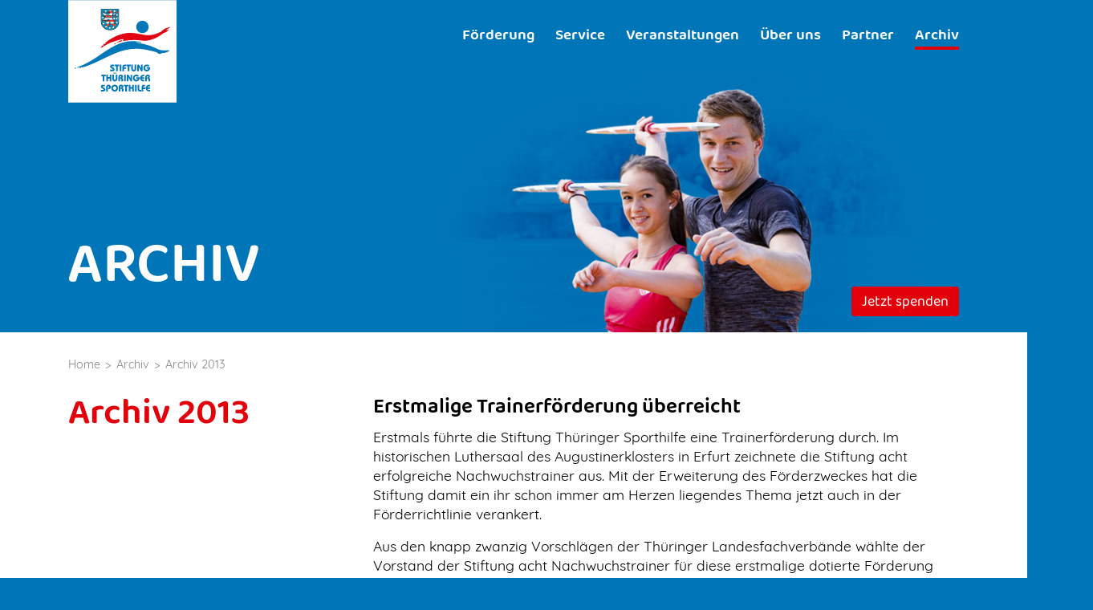

--- FILE ---
content_type: text/html; charset=UTF-8
request_url: https://thueringersporthilfe.de/archiv/archiv-2013
body_size: 9556
content:
<!DOCTYPE html>
<html lang="de">
	<head>
		<meta charset="UTF-8">
		<link rel="apple-touch-icon" href="/themes/sht20/img/apple-touch-icon.png" />
		<link rel="icon" href="/themes/sht20/img/favicon.png" type="image/x-icon">
			<title>Archiv 2013 &mdash; Stiftung Thüringer Sporthilfe</title>
	<meta name="keywords" content="" />
	<meta name="description" content="Archiv 2013       Erstmalige Trainerförderung überreicht      Erstmals führte die Stiftung Thüringer Sporthilfe eine     Trainerförderung     durch. Im historischen Luthersaal des Augustinerklosters in Erfurt zeichnete die Stif..." />
	<meta property="og:title" content="Archiv 2013 &mdash; Stiftung Thüringer Sporthilfe" />
	<meta property="og:description" content="Archiv 2013       Erstmalige Trainerförderung überreicht      Erstmals führte die Stiftung Thüringer Sporthilfe eine     Trainerförderung     durch. Im historischen Luthersaal des Augustinerklosters in Erfurt zeichnete die Stif..." />
	<meta property="og:type" content="website" />
	<meta property="og:url" content="https://thueringersporthilfe.de/archiv/archiv-2013" />
			<meta property="og:image" content="https://thueringersporthilfe.de/media/do/renderImage/91/C/13-01.jpg?no_sess=true" />
		<link rel="canonical" href="https://thueringersporthilfe.de/archiv/archiv-2013" >
<meta name="viewport" content="width=device-width, initial-scale=1.0, maximum-scale=1.0, user-scalable=0, minimal-ui">
<meta name="generator" content="ticktoo Systems - Application Framework 3.5" />														<link rel="stylesheet" type="text/css" href="/themes/sht20/style.css?cache=20240723_184545" media="screen" />
		<script type="text/javascript" src="/themes/sht20/vendors/jquery-3.5.1/jquery-3.5.1.min.js?cache=20240723_184545"></script>
		<script type="text/javascript" src="/themes/sht20/js/core.js?cache=20240723_184545"></script>	
		<script type="text/javascript" src="/themes/sht20/js/isotope-pkgd.min.js?cache=20240723_184545"></script>	
		<script type="text/javascript" src="/themes/sht20/js/detonator.js?cache=20240723_184545"></script>		
				<style media="print">
			@media print {
				.no-print, .no-print * { display: none !important; }
			}
		</style>
		
	</head>
	<body  >
		
		<div class="header no-print group">
	<div class="container">
		<div class="brand">
			<a href="/">
				Stiftung Thüringer Sporthilfe
			</a>
		</div>
		<div class="menu-btn menu-trigger"><i class="far fa-bars"></i> Menü</div>
		<div class="menu-wrapper">
			<nav class="site-menu">
				
<ul class="menu">
				<li class="root">
			<a  href="/foerderung">
				Förderung
			</a>
							<ul class="sub-menu">
											<li class="has-children">
							<a  href="/foerderung/nachwuchsfoerderung">
								Nachwuchsförderung
							</a>
															<ul class="sub-menu">
																			<li>
											<a  href="/foerderung/nachwuchsfoerderung/sommer">
												Sommer
											</a>
										</li>
																			<li>
											<a  href="/foerderung/nachwuchsfoerderung/winter">
												Winter
											</a>
										</li>
																	</ul>
													</li>
											<li class="has-children">
							<a  href="/foerderung/anschlusskaderfoerderung">
								Anschlusskaderförderung
							</a>
															<ul class="sub-menu">
																			<li>
											<a  href="/foerderung/anschlusskaderfoerderung/sommer">
												Sommer
											</a>
										</li>
																			<li>
											<a  href="/foerderung/anschlusskaderfoerderung/winter">
												Winter
											</a>
										</li>
																	</ul>
													</li>
											<li class="has-children">
							<a  href="/foerderung/foerderkreise">
								Förderkreise
							</a>
															<ul class="sub-menu">
																			<li>
											<a  href="/foerderung/foerderkreise/milanocortina">
												Förderkreis Milano Cortina
											</a>
										</li>
																			<li>
											<a  href="/foerderung/foerderkreise/paris">
												Förderkreis Paris
											</a>
										</li>
																			<li>
											<a  href="/foerderung/foerderkreise/peking">
												Förderkreis Peking
											</a>
										</li>
																			<li>
											<a  href="/foerderung/foerderkreise/tokyo">
												Förderkreis Tokyo
											</a>
										</li>
																	</ul>
													</li>
											<li class="has-children">
							<a  href="/foerderung/trainerfoerderung">
								Trainerpreis
							</a>
															<ul class="sub-menu">
																			<li>
											<a  href="/foerderung/trainerfoerderung/Trainerfoerderungjaehrlich">
												Trainerförderung jährlich
											</a>
										</li>
																	</ul>
													</li>
											<li class="has-children">
							<a  href="/foerderung/weitere-foerderung">
								Weitere Förderung
							</a>
															<ul class="sub-menu">
																			<li>
											<a  href="/foerderung/weitere-foerderung/soziale-foerderung">
												Soziale Förderung
											</a>
										</li>
																			<li>
											<a  href="/foerderung/weitere-foerderung/verdienstausfall">
												Verdienstausfall
											</a>
										</li>
																	</ul>
													</li>
									</ul>
					</li>
			<li class="root">
			<a  href="/service">
				Service
			</a>
					</li>
			<li class="root">
			<a  href="/veranstaltungen">
				Veranstaltungen
			</a>
							<ul class="sub-menu">
											<li >
							<a  href="/veranstaltungen/nachwuchsehrung-2013">
								Nachwuchsehrung
							</a>
													</li>
											<li >
							<a  href="/veranstaltungen/goldene-nacht-des-thueringer-sports">
								Goldene Nacht des Thüringer Sports
							</a>
													</li>
											<li >
							<a  href="/veranstaltungen/berufung-foerderkreis">
								Berufung Förderkreis
							</a>
													</li>
											<li >
							<a  href="/veranstaltungen/golfturnier">
								Golfturniere
							</a>
													</li>
									</ul>
					</li>
			<li class="root">
			<a  href="/ueber-uns">
				Über uns
			</a>
							<ul class="sub-menu">
											<li >
							<a  href="/ueber-uns/kuratorium">
								Kuratorium
							</a>
													</li>
											<li >
							<a  href="/ueber-uns/stiftungsrat">
								Stiftungsrat
							</a>
													</li>
											<li >
							<a  href="/ueber-uns/vorstand">
								Vorstand
							</a>
													</li>
									</ul>
					</li>
			<li class="root">
			<a  href="/partner">
				Partner
			</a>
							<ul class="sub-menu">
											<li >
							<a  href="/partner/sportpartner">
								Sportpartner
							</a>
													</li>
											<li >
							<a  href="/partner/wirtschaft">
								Wirtschaftspartner
							</a>
													</li>
									</ul>
					</li>
			<li class="root">
			<a class="active" href="/archiv">
				Archiv
			</a>
							<ul class="sub-menu">
											<li >
							<a  href="/archiv/Archiv2023">
								Archiv 2023
							</a>
													</li>
											<li >
							<a  href="/archiv/Archiv2022">
								Archiv 2022
							</a>
													</li>
											<li >
							<a  href="/archiv/Archiv-2021">
								Archiv 2021
							</a>
													</li>
											<li >
							<a  href="/archiv/Archiv-2020">
								Archiv 2020
							</a>
													</li>
											<li >
							<a  href="/archiv/archiv-2019">
								Archiv 2019
							</a>
													</li>
											<li >
							<a  href="/archiv/archiv2018">
								Archiv 2018
							</a>
													</li>
											<li >
							<a  href="/archiv/archiv-2017">
								Archiv 2017
							</a>
													</li>
											<li >
							<a  href="/archiv/archiv-2016">
								Archiv 2016
							</a>
													</li>
											<li >
							<a  href="/archiv/archiv-2015">
								Archiv 2015
							</a>
													</li>
											<li >
							<a  href="/archiv/archiv-2014">
								Archiv 2014
							</a>
													</li>
											<li >
							<a class="active" href="/archiv/archiv-2013">
								Archiv 2013
							</a>
													</li>
									</ul>
					</li>
	</ul>
			</nav>
		</div>
		</div>
	</div>
</div>		
		
	<div class="hero subpage">
		<div class="container">
			<div class="hero-title">Archiv</div>
																		<div class="cite"><p><span>Thomas Röhler + Leonie Spengler</span></p><p><span>Leichtathletik - Olympiasieger 2016</span></p></div>
					<img class="img-fluid" src="/themes/sht20/img/SHT_Slider_Subpage_2_7.jpg" />
							
			<div class="spenden-btn">
			    				<a target="_blank" href="https://www.paypal.com/donate/?hosted_button_id=RA94XGQM3M3QG" class="girocheckout_payment_button btn btn-red ">Jetzt spenden</a>

			</div>
					</div>
	</div>




				<div class="page group">
	<div class="container">
		
	



		
<div class="breadcrumbs no-print group">
	<ol>
		<li><a href="/">Home</a></li>
		<li><a href="/archiv">Archiv</a></li>
					<li><a href="/archiv/archiv-2013">Archiv 2013</a></li>
					</ol>
</div>
					
				<div class="row">
	<div class="col-md-4">
	<h1>
		Archiv 2013
	</h1>
	</div>
	<div class="col-md-8">
	<div class="content_from_editor">
		<h2>
  Erstmalige Trainerförderung überreicht
</h2>

  <p>
    Erstmals führte die Stiftung Thüringer Sporthilfe eine
    <strong>
      Trainerförderung
    </strong>
     durch. Im historischen Luthersaal des Augustinerklosters in Erfurt zeichnete die Stiftung acht erfolgreiche Nachwuchstrainer aus. Mit der Erweiterung des Förderzweckes hat die Stiftung damit ein ihr schon immer am Herzen liegendes Thema jetzt auch in der Förderrichtlinie verankert.
  </p>
  <p>
    Aus den knapp zwanzig Vorschlägen der Thüringer Landesfachverbände wählte der Vorstand der Stiftung acht Nachwuchstrainer für diese erstmalige dotierte Förderung aus. „So wie wir für die Athleten eine ergänzende Fördereinrichtung sind, so möchten wir jetzt die Trainer in diese Förderung mit einbinden. Auch hier verstehen wir die Auszeichnung an erster Stelle als eine Anerkennung und Würdigung der Leistungen der Trainer im Nachwuchsbereich“ sagte Dr. Schmidt in seiner Begrüßung vor den geladenen Gästen, zu den auch Sportlerinnen und Sportler sowie die (Ehe)Partner der Trainer gehörten. Seit Gründung der Stiftung zeichnete man im Rahmen der Nachwuchsförderung bzw. bei den Berufungsveranstaltungen für die Förderkreise Trainer mit kleinen Sachpräsenten aus, jetzt ist die Förderung der Trainer auch finanziell untersetzt.
  </p>
  <p><img class="img-fluid" src="/media/do/renderImage/91/F"><br></p>
  <p>
    Folgende Nachwuchstrainer wurden geehrt:
  </p>
  <p>
    <strong>
      Kerstin Lösch – Rennrodeln
    </strong>
    , Sichtungstrainerin TLZ Suhl
    <br>
    <strong>
      Klaus Baacke – Nordische Kombination
    </strong>
    , TLZ-Trainer Ski nordisch in Ruhla
    <br>
    <strong>
      Lutz Grau – Boxen
    </strong>
    , Nachwuchstrainer 1. SSV Saalfeld
    <br>
    <strong>
      Matthias Jauk – Badminton
    </strong>
    , Honorartrainer im Landesleistungszentrum Jena
    <br>
    <strong>
      Josef Jaglowski – Behindertensport
    </strong>
    , Nachwuchstrainer Rollstuhlbasketball, Sportkoordinator
    <br>
    <strong>
      Andreas Mattern – Ringen
    </strong>
    , Kinder- und Jugendtrainer im RSV Greiz, Nachwuchsstützpunkttrainer Greiz/Altenburg
    <br>
    <strong>
      Harald Mieth – Radsport
    </strong>
    , TLZ-/Sichtungstrainer in Sömmerda
    <br>
    <strong>
      Wolfgang Scheler – Skilanglauf
    </strong>
    , TLZ-Trainer in Zella-Mehlis
  </p>


  <h2>
    Spendenübergabe im Rahmen der TOP-Lounge
  </h2>
  
    <p>
      Im Rahmen der TOP-LOUNGE in der DKB-Skisporthalle in Oberhof war die Stiftung Thüringer Sporthilfe, dank der Unterstützung unseres Kuratoriumsmitgliedes Rübe Marketing GmbH und seines Geschäftsführers, Peter Rüberg, als Benefit-Partner in die Veranstaltung integriert. Im Vorfeld stand für die Gäste eine Führung durch die DKB-Skisporthalle auf dem Programm und die Möglichkeit&nbsp;einmal selber Biathlonschiessen zu probieren. Dabei konnten die Gäste des Biathlonschiessens einen Betrag zugunsten der Nachwuchsförderung der Stiftung Thüringer Sporthilfe spenden.</p>
<p><img src="/media/do/renderImage/92/C"><br></p>
      <p>
       Im Rahmen der Veranstaltung überreichte Peter Rüberg, assistiert von den beiden Olympiasiegerinnen und Weltmeisterinnen Manuela Henkel (ehemalige Skilangläuferin) und Kati Wilhelm (ehemalige Biathletin), den Spendenscheck in Höhe von 990 € an den 1. Vorsitzenden, der Stiftung, Dr. Kuno Schmidt. Wir sagen DANKE für die tolle Aktion!
    </p>
  


  <h2>
    Nachwuchsförderung in den Wintersportarten 2013 im Meininger Theater
  </h2>
  
    <p>
      Die Athleten, die sonst in den Loipen, Eishallen, Bob- und Schlittenbahnen und auf Schanzen der Welt unterwegs sind, standen diesmal auf den „Brettern, die die Welt bedeuten“. In den Kammerspielen des Meiniger Theaters ehrte die Stiftung Thüringer Sporthilfe die erfolgreichen Thüringer Nachwuchssportler in den Wintersportarten der Saison 2012/2013. Nach einer Führung durch das vor kurzem erst renovierte Theater Meiningen mit Einblicken vor und hinter die Kulissen des Theaters standen anschließend die Nachwuchssportler im Mittelpunkt.
    </p>
    <p><img src="/media/do/renderImage/93/C"><br></p>
    <p>
      Die Namen der geehrten Sportler stehen in der Rubrik Förderung - Nachwuchsförderung - Winter.
    </p>
  


  <h2>
    LEG Thüringen und Stiftung Thüringer Sporthilfe fördern drei Thüringer Anschlusskader
  </h2>
  
    <p>
      Auch 2013 werden die Landesentwicklungsgesellschaft Thüringen mbH (LEG Thüringen) und die Stiftung Thüringer Sporthilfe hoffungsvolle Thüringer Athleten fördern.
      <br>
       Am Mittwoch, 24. Juni 2013, übergaben die beiden LEG-Geschäftsführer Andreas Krey und Frank Krätzschmar sowie Dr. Kuno Schmidt, 1. Vorsitzende der Stiftung Thüringer Sporthilfe, die Förderbestätigung an die drei Thüringer Anschlusskader Thomas Röhler, Dajana Eitberger und Theresa Eichhorn. „Wir freuen uns, dass wir auch im kommenden Jahr einen Beitrag zum Erfolg talentierter Thüringer Sportler leisten können“, erklärten die beiden LEG-Geschäftsführer anlässlich der Vertragsunterzeichnung.
    </p>
    <p>
      Bereits seit 2006 engagiert sich die LEG Thüringen im Kuratorium der Stiftung Thüringer Sporthilfe. Seit 2007 beteiligt sich die LEG Thüringen in Abstimmung mit der Stiftung an der zweckgebundene Förderung von Thüringer Nachwuchs- und Anschlusskadern. „Man kann auch mit kleinem Geld Gutes tun“ sagte LEG-Chef Andreas Krey bei der Förderübergabe.
    </p>
    <p><img src="/media/do/renderImage/94/C"><br></p>
    <p>
      Der aktuell beste Thüringer Leichtathlet Thomas Röhler erhält dadurch eine finanzielle Unterstützung. Erst am letzten Wochenende zeigte der Jenaer mit Platz zwei im Speerwurf bei der Team-EM im englischen Gateshead seine Leistungsstärke. Für die WM in Moskau hat sich der Student das Erreichen des Finales im Speerwerfen zum Ziel gesetzt und dämpft zugleich etwas die Euphorie. „Konstant um die 86 m muss man werfen, um vorn mitzumischen“ und sagt im gleichem Atemzug „man muss die Erwartungshaltung gering und die Träume groß halten.“
      <br>
       Ebenso wie Thomas Röhler wird auch die Rennrodlerin Dajana Eitberger seit zwei Jahren finanziell unterstützt. Diese Unterstützung wird 2013 fortgeführt. Die Sportsoldatin der Bundeswehrsportfördergruppe Oberhof absolvierte in den letzten Wochen einen Laufbahnlehrgang der Bundeswehr und nimmt am Wochenende am ersten Startlehrgang der neuen Saison in Oberhof teil. Für die kommende Saison hat sich die ehemalige Juniorenweltmeisterin die Teilnahme an einigen Weltcups vorgenommen. „Olympia 2014 kommt wahrscheinlich zu früh für mich, aber Olympia 2018 ist mein erklärtes Ziel.“
      <br>
       Die Skilangläuferin Theresa Eichhorn erhält als dritte Sportlerin für dieses Jahr eine entspre-chende Förderung. Am letzten Wochenende trug die Biberauerin beim 15. Rennsteig-Staffellauf im Frauenteam Oßwald Skickas mit zum Gesamterfolg des kombinierten Skilangläuferinnen und Biathletinnenteams bei und konnte damit etwas Abwechslung in den Trainingsalltag einbauen. „Wer kein Ziel hat, kommt nirgendwo an“ erwidert Theresa auf die Frage nach einer möglichen Teilnahme an Olympia 2014. Für die 21-Jährige Skilangläuferin gilt dabei ebenso wie bei Dajana Eitberger „ein langfristiger Aufbau in Richtung Olympische Winterspiele 2018.“
    </p>
    <p>
      Der 1. Vorsitzende der Stiftung Thüringer Sporthilfe, Dr. Kuno Schmidt dankte der LEG Thüringen für die kontinuierliche Förderung. „Wir wissen das Engagement der Wirtschaft sehr zu schätzen. Unsere Kuratoren leisten dabei einen wichtigen Beitrag zur Finanzierung unserer Athletenförderung. Solch eine Unterstützung wie von der LEG Thüringen würden wir uns für die Zukunft auch von weiteren Unternehmen wünschen“, so der 1. Vorsitzende.
    </p>
    <p>
      Seit 2007 wurden folgende Sportlerinnen und Sportler von der LEG Thüringen gefördert:
    </p>
    <p>
      - 2007 Stephanie Beckert (Eisschnelllauf)
      <br>
       - 2007 – 2009 Patrick Beckert (Eisschnelllauf), Sascha Benecken (Rennrodeln)
      <br>
       - 2010 – 2011 Chris Rohmeiß/Daniel Rothamel (Rennrodeln)
      <br>
       - 2010 – 2013 Theresa Eichhorn (Skilanglauf)
      <br>
       - 2012 – 2013 Dajana Eitberger (Rennrodeln)
      <br>
       - 2012 – 2013 Thomas Röhler (Leichtathletik)
    </p>
  


  <h2>
    Erfolgreiche Nachwuchssportler in den Sommersportarten geehrt
  </h2>
  
    <p>
      Zurück zum Ursprung hieß in diesem Jahr das Motto der Stiftung Thüringer Sporthilfe. Zur Nachwuchsehrung der erfolgreichen Sommersportler führte die Stiftung diesmal in den Thüringer Landtag. 1996 war dort in einem parteienübergreifenden Antrag die Gründung und finanzielle Ausstattung der Stiftung Thüringer Sporthilfe beschlossen wurden. Und 2001 fand unter der Schirmherrschaft der damaligen Landtagspräsidentin und heutigen Ministerpräsidentin Christine Lieberknecht eine Ehrungsveranstaltung für die damaligen Nachwuchsathleten wie Steffen Justus (Triathlon), Tino Mohaupt (Sportschießen), Annekathrin Thiele (Rudern) oder Katja Demut (Leichtathletik) statt.
      </p>
      <p><img src="/media/do/renderImage/95/C"><br></p>
      <p>
       Diesmal begrüßte stellvertretend für die Schirmherrin der Veranstaltung, der Landtagspräsidentin Birgit Diezel, die Vizepräsidentin des Landtages, Astrid Rothe-Beinlich, die Nachwuchssportler/innen aus 13 Sportarten und dem Behindertensport. Nach der Führung durch den Landtag, u.a. auch den Plenarsaal erhielten 41 Athleten und Athletinnen eine Individualförderung von rund 20.000 € der Stiftung Thüringer Sporthilfe aus den Händen des 1. Vorsitzenden der Stiftung, Dr. Kuno Schmidt, des Staatssekretärs im Thüringer Ministerium für Soziales, Familie und Gesundheit und zugleich Kuratoriumsvorsitzenden der Stiftung, Dr. Hartmut Schubert und dem Vizepräsidenten Leistungssport des LSB Thüringen, Lutz Rösner, überreicht.
      <br>
      <br>
       1994 hatte der damalige Förderverein „Thüringer Sporthilfe e.V.“ in der Erfurter Leichtathletikhalle die ersten Nachwuchssportler gefördert. Inzwischen sind es über 3.000 Nachwuchsathleten, die seit damals mit einem Volumen von über 1,3 Mio € gefördert wurden.
      <br>
       Zum Vorjahr (47) gab es einen kleinen Rückgang von der Anzahl, dafür aber qualitativ einen Aufschwung. Mit dem Radsprinter Maximilian Dörnbach und dem Rollstuhlbasketballer Jens-Eike Albrecht wurden zwei Sportler Juniorenweltmeister. Die Behindertensportler Pascal Ansorg und Korsan Vogel brachten ebenso Medaillen mit nach Thüringen wie die 400 m-Hürdenläuferin Lisa-Marie Jacoby, insgesamt gab es sieben Medaillen und weitere acht TOP-10-Platzierungen, 22 Athleten, mehr als die Hälfte, qualifizierten sich für die JEM/JWM.
      <br>
       Konstant blieb auch die Zahl derjenigen, die in die nächste Förderstufe der Stiftung wechseln. Elf der Geförderten werden somit nahtlos beim Übergang vom Junior zum Erwachsenen durch die Stiftung unterstützt und bekommen beispielsweise Lehrgangs- und Materialkosten erstattet.
      <br>
      <br>
       Mit der Nachwuchsförderung möchte die Stiftung ein wenig die Aufwendungen der jungen Sportler, Ihrer Eltern und der Sportvereine kompensieren, die viel in die Entwicklung ihrer Schützlinge investieren. Ein Sportschütze beispielsweise, schießt im Jahr ca. 20.000 Schuss. Die Kosten dafür belaufen sich allein auf rund 3.000 €, die je nach Kaderstatus durch Verband oder Verein oder Sportler getragen werden (müssen). Die Kosten für eine Sportwaffe, die der Athlet i.d.R. selber bezahlen muss, liegen je nach Disziplin um die 2.000 €, dazu kommt spezielle Schießkleidung (Brille, Weste, Jacke etc.) so dass sich die Kosten schnell summieren können. Die Unterstützung durch die Stiftung versteht sich daher als eine ergänzende Förderung zu den allgemeinen und/oder die sportart-spezifischen Förderungen.
    </p>
  


  <h2>
    Die geförderten Sportler/innen in der Nachwuchsförderung Sommersport 2013
  </h2>
  
    <table class="table">
      <tbody>
        <tr>
          <td>
            <h2>
              Sportart
            </h2>
          </td>
          <td>
            <h2>
              Vorname
            </h2>
          </td>
          <td>
            <h2>
              Name
            </h2>
          </td>
          <td>
            <p>
              <strong>
                Sportliche Ergebnisse
              </strong>
            </p>
          </td>
          <td>
            <p>
              <strong>
                Sportverein
              </strong>
            </p>
          </td>
          <td>
            <p>
              <strong>
                Trainer
              </strong>
            </p>
          </td>
        </tr>
        <tr>
          <td>
            <p>
              <strong>
                Beh.Sport LA
              </strong>
            </p>
          </td>
          <td>
            <p>
              Korsan
            </p>
          </td>
          <td>
            <p>
              Vogel
            </p>
          </td>
          <td>
            <p>
              2. Platz IWAS JWM 400 m, 800 m
            </p>
            <p>
              3. Platz IWAS JWM 200 m,1500 m
            </p>
          </td>
          <td>
            <p>
              HSC Erfurt
            </p>
          </td>
          <td>
            <p>
              Marion Peters
            </p>
          </td>
        </tr>
        <tr>
          <td>
            <p>
              <strong>
                Beh.Sport RSB
              </strong>
            </p>
          </td>
          <td>
            <p>
              Jens-Eike
            </p>
          </td>
          <td>
            <p>
              Albrecht
            </p>
          </td>
          <td>
            <p>
              1. Platz U-23 WM
            </p>
          </td>
          <td>
            <p>
              RSB Elxleben
            </p>
          </td>
          <td>
            <p>
              Michael Helbing
            </p>
          </td>
        </tr>
        <tr>
          <td>
            <p>
              <strong>
                Bogenschießen
              </strong>
            </p>
          </td>
          <td>
            <p>
              Michelle
            </p>
          </td>
          <td>
            <p>
              Kroppen
            </p>
          </td>
          <td>
            <p>
              9. Platz JWM Bogen Recurve
            </p>
            <p>
              2. Platz DM Bogen Recurve
            </p>
          </td>
          <td>
            <p>
              SV GutsMuths Jena
            </p>
          </td>
          <td>
            <p>
              Steffen Jabin /
            </p>
            <p>
              Viktor Bachmann
            </p>
          </td>
        </tr>
        <tr>
          <td>
            <p>
              <strong>
                Boxen
              </strong>
            </p>
          </td>
          <td>
            <p>
              Georg
            </p>
          </td>
          <td>
            <p>
              Döring
            </p>
          </td>
          <td>
            <p>
              DM-Bronze
            </p>
          </td>
          <td>
            <p>
              Nordhäuser SV
            </p>
          </td>
          <td>
            <p>
              Andreas Dietrich
            </p>
          </td>
        </tr>
        <tr>
          <td>
            <p>
              <strong>
                Boxen
              </strong>
            </p>
          </td>
          <td>
            <p>
              Miriam
            </p>
          </td>
          <td>
            <p>
              Hoffmann
            </p>
          </td>
          <td>
            <p>
              DM-Bronze
            </p>
          </td>
          <td>
            <p>
              BR 90 Suhl
            </p>
          </td>
          <td>
            <p>
              Thomas Schilling
            </p>
          </td>
        </tr>
        <tr>
          <td>
            <p>
              <strong>
                Boxen
              </strong>
            </p>
          </td>
          <td>
            <p>
              Justin
            </p>
          </td>
          <td>
            <p>
              Mörl
            </p>
          </td>
          <td>
            <p>
              2. Platz JEM
              <br>
               Teilnahme JWM
              <br>
               1. Platz DJM
            </p>
          </td>
          <td>
            <p>
              TSV Zeulenroda
            </p>
          </td>
          <td>
            <p>
              K.-H. Ullrich /
            </p>
            <p>
              M. Timm
            </p>
          </td>
        </tr>
        <tr>
          <td>
            <p>
              <strong>
                Boxen
              </strong>
            </p>
          </td>
          <td>
            <p>
              Artem
            </p>
          </td>
          <td>
            <p>
              Poljanincjy
            </p>
          </td>
          <td>
            <p>
              DM-Bronze
            </p>
          </td>
          <td>
            <p>
              BC Wacker Gotha
            </p>
          </td>
          <td>
            <p>
              Maik Dollhofer
            </p>
          </td>
        </tr>
        <tr>
          <td>
            <p>
              <strong>
                Boxen
              </strong>
            </p>
          </td>
          <td>
            <p>
              Silvio
            </p>
          </td>
          <td>
            <p>
              Schierle
            </p>
          </td>
          <td>
            <p>
              Teilnahme JWM
            </p>
            <p>
              1. Platz DJM
            </p>
          </td>
          <td>
            <p>
              1. SSV Saalfeld
            </p>
          </td>
          <td>
            <p>
              Lutz Grau
            </p>
          </td>
        </tr>
        <tr>
          <td>
            <p>
              <strong>
                Fußball
              </strong>
            </p>
          </td>
          <td>
            <p>
              Louisa
            </p>
          </td>
          <td>
            <p>
              Lagaris
            </p>
          </td>
          <td>
            <p>
              DFB, 1 LS 2013
            </p>
          </td>
          <td>
            <p>
              FF USV Jena
            </p>
          </td>
          <td>
            <p>
              Daniel Kraus
            </p>
          </td>
        </tr>
        <tr>
          <td>
            <p>
              <strong>
                Gewichtheben
              </strong>
            </p>
          </td>
          <td>
            <p>
              Björn
            </p>
          </td>
          <td>
            <p>
              Günther
            </p>
          </td>
          <td>
            <p>
              DM Jugend 3. Platz
            </p>
          </td>
          <td>
            <p>
              Breitunger AV
            </p>
          </td>
          <td>
            <p>
              Peter Heuer
            </p>
          </td>
        </tr>
        <tr>
          <td>
            <p>
              <strong>
                Gewichtheben
              </strong>
            </p>
          </td>
          <td>
            <p>
              Tommy
            </p>
          </td>
          <td>
            <p>
              Lucas
            </p>
          </td>
          <td>
            <p>
              DM Jugend 2. Platz
            </p>
          </td>
          <td>
            <p>
              KSV Sömmerda
            </p>
          </td>
          <td>
            <p>
              Andrè Pfeufer
            </p>
          </td>
        </tr>
        <tr>
          <td>
            <p>
              <strong>
                Gewichtheben
              </strong>
            </p>
          </td>
          <td>
            <p>
              Patricia
            </p>
          </td>
          <td>
            <p>
              Noa
            </p>
          </td>
          <td>
            <p>
              DM Jugend 3. Platz
            </p>
          </td>
          <td>
            <p>
              KSV Sömmerda
            </p>
          </td>
          <td>
            <p>
              Lars Blanke
            </p>
          </td>
        </tr>
        <tr>
          <td>
            <p>
              <strong>
                Handball
              </strong>
            </p>
          </td>
          <td>
            <p>
              Dinah
            </p>
          </td>
          <td>
            <p>
              Eckerle
            </p>
          </td>
          <td>
            <p>
              JEM 10. Platz
            </p>
          </td>
          <td>
            <p>
              Thüringer HC
            </p>
          </td>
          <td>
            <p>
              Herbert Müller
            </p>
          </td>
        </tr>
        <tr>
          <td>
            <p>
              <strong>
                Handball
              </strong>
            </p>
          </td>
          <td>
            <p>
              Blase
            </p>
          </td>
          <td>
            <p>
              Marieke
            </p>
          </td>
          <td>
            <p>
              Nominierung Nationalmannschaft
            </p>
          </td>
          <td>
            <p>
              Thüringer HC
            </p>
          </td>
          <td>
            <p>
              Herbert Müller
            </p>
          </td>
        </tr>
        <tr>
          <td>
            <p>
              <strong>
                Judo
              </strong>
            </p>
          </td>
          <td>
            <p>
              Anton
            </p>
          </td>
          <td>
            <p>
              Krivickij
            </p>
          </td>
          <td>
            <p>
              3. Platz DJM
            </p>
          </td>
          <td>
            <p>
              Kodokan Erfurt
            </p>
          </td>
          <td>
            <p>
              Döring
            </p>
          </td>
        </tr>
        <tr>
          <td>
            <p>
              <strong>
                Judo
              </strong>
            </p>
          </td>
          <td>
            <p>
              Natalia
            </p>
          </td>
          <td>
            <p>
              Schauseil
            </p>
          </td>
          <td>
            <p>
              Teilnahme JEM
              <br>
               3. Platz DJM
            </p>
          </td>
          <td>
            <p>
              SV Schwarza
            </p>
          </td>
          <td>
            <p>
              Mike Göpfert
            </p>
          </td>
        </tr>
        <tr>
          <td>
            <p>
              <strong>
                Judo
              </strong>
            </p>
          </td>
          <td>
            <p>
              Domenik
            </p>
          </td>
          <td>
            <p>
              Schönefeldt
            </p>
          </td>
          <td>
            <p>
              5. Platz JWM
              <br>
               3. Platz DJM
            </p>
          </td>
          <td>
            <p>
              Budokan Sonneberg
            </p>
          </td>
          <td>
            <p>
              Göpfert/Poltrock
            </p>
          </td>
        </tr>
        <tr>
          <td>
            <p>
              <strong>
                Judo
              </strong>
            </p>
          </td>
          <td>
            <p>
              Sarah
            </p>
          </td>
          <td>
            <p>
              Vogel
            </p>
          </td>
          <td>
            <p>
              3. Platz DJM
            </p>
          </td>
          <td>
            <p>
              FSV Gotha
            </p>
          </td>
          <td>
            <p>
              Tejkl/Göpfert
            </p>
          </td>
        </tr>
        <tr>
          <td>
            <p>
              <strong>
                Leichtathletik
              </strong>
            </p>
          </td>
          <td>
            <p>
              Sophie
            </p>
          </td>
          <td>
            <p>
              Frank
            </p>
          </td>
          <td>
            <p>
              TN U18-WM Hochsprung
            </p>
          </td>
          <td>
            <p>
              Hochsprung mit Musik
            </p>
          </td>
          <td>
            <p>
              Hubertus Triebel/
              <br>
               Konrad Ackermann
            </p>
          </td>
        </tr>
        <tr>
          <td>
            <p>
              <strong>
                Leichtathletik
              </strong>
            </p>
          </td>
          <td>
            <p>
              Sandra
            </p>
          </td>
          <td>
            <p>
              Gottschalk
            </p>
          </td>
          <td>
            <p>
              TN U20-EM 100 m Hürden
            </p>
          </td>
          <td>
            <p>
              LC Jena
            </p>
          </td>
          <td>
            <p>
              Axel Siegfried
            </p>
          </td>
        </tr>
        <tr>
          <td>
            <p>
              <strong>
                Leichtathletik
              </strong>
            </p>
          </td>
          <td>
            <p>
              Jonathan
            </p>
          </td>
          <td>
            <p>
              Hilbert
            </p>
          </td>
          <td>
            <p>
              1. Platz DJM Gehen
            </p>
          </td>
          <td>
            <p>
              Erfurter LAC
            </p>
          </td>
          <td>
            <p>
              Petro Zaslawski
            </p>
          </td>
        </tr>
        <tr>
          <td>
            <p>
              <strong>
                Leichtathletik
              </strong>
            </p>
          </td>
          <td>
            <p>
              Lisa-Marie
            </p>
          </td>
          <td>
            <p>
              Jacoby
            </p>
          </td>
          <td>
            <p>
              3. Platz U18-WM 400 m Hürden
            </p>
          </td>
          <td>
            <p>
              Erfurter LAC
            </p>
          </td>
          <td>
            <p>
              Alexander Fromm
            </p>
          </td>
        </tr>
        <tr>
          <td>
            <p>
              <strong>
                Leichtathletik
              </strong>
            </p>
          </td>
          <td>
            <p>
              Karl
            </p>
          </td>
          <td>
            <p>
              Junghannß
            </p>
          </td>
          <td>
            <p>
              12. Platz U18 WM Gehen
            </p>
          </td>
          <td>
            <p>
              Erfurter LAC
            </p>
          </td>
          <td>
            <p>
              Petro Zaslawski
            </p>
          </td>
        </tr>
        <tr>
          <td>
            <p>
              <strong>
                Leichtathletik
              </strong>
            </p>
          </td>
          <td>
            <p>
              Paul
            </p>
          </td>
          <td>
            <p>
              Kley
            </p>
          </td>
          <td>
            <p>
              2. Platz DJM Gehen
            </p>
          </td>
          <td>
            <p>
              Erfurter LAC
            </p>
          </td>
          <td>
            <p>
              Petro Zaslawski
            </p>
          </td>
        </tr>
        <tr>
          <td>
            <p>
              <strong>
                Leichtathletik
              </strong>
            </p>
          </td>
          <td>
            <p>
              Paul
            </p>
          </td>
          <td>
            <p>
              Körner
            </p>
          </td>
          <td>
            <p>
              3. Platz DJM Gehen
            </p>
          </td>
          <td>
            <p>
              Erfurter LAC
            </p>
          </td>
          <td>
            <p>
              Petro Zaslawski
            </p>
          </td>
        </tr>
        <tr>
          <td>
            <p>
              <strong>
                Leichtathletik
              </strong>
            </p>
          </td>
          <td>
            <p>
              Niklas
            </p>
          </td>
          <td>
            <p>
              Nolte
            </p>
          </td>
          <td>
            <p>
              1. Platz DJM 100 m
            </p>
          </td>
          <td>
            <p>
              Erfurter LAC
            </p>
          </td>
          <td>
            <p>
              Gerhard Jäger
            </p>
          </td>
        </tr>
        <tr>
          <td>
            <p>
              <strong>
                Leichtathletik
              </strong>
            </p>
          </td>
          <td>
            <p>
              Vanessa
            </p>
          </td>
          <td>
            <p>
              Pfeifer
            </p>
          </td>
          <td>
            <p>
              TN U20-EM Hammerwerfen
            </p>
            <p>
              2. Platz DJM Hammer
            </p>
          </td>
          <td>
            <p>
              ASV Erfurt
            </p>
          </td>
          <td>
            <p>
              Ron Hütcher
            </p>
          </td>
        </tr>
        <tr>
          <td>
            <p>
              <strong>
                Leichtathletik
              </strong>
            </p>
          </td>
          <td>
            <p>
              Philipp
            </p>
          </td>
          <td>
            <p>
              Reinhardt
            </p>
          </td>
          <td>
            <p>
              4. Platz U20-EM 3.000 m Hindernis
              <br>
               1. Platz DJM 3.000 m Hindernis
            </p>
          </td>
          <td>
            <p>
              Einheit Worbis
            </p>
          </td>
          <td>
            <p>
              Armin Göckeritz
            </p>
          </td>
        </tr>
        <tr>
          <td>
            <p>
              <strong>
                Leichtathletik
              </strong>
            </p>
          </td>
          <td>
            <p>
              Anton
            </p>
          </td>
          <td>
            <p>
              Senft
            </p>
          </td>
          <td>
            <p>
              TN U18-WM Hochsprung
            </p>
          </td>
          <td>
            <p>
              SG Motor Arnstadt
            </p>
          </td>
          <td>
            <p>
              Annelie Jürgens
            </p>
          </td>
        </tr>
        <tr>
          <td>
            <p>
              <strong>
                Radsport
              </strong>
            </p>
          </td>
          <td>
            <p>
              Maximilian
            </p>
          </td>
          <td>
            <p>
              Dörnbach
            </p>
          </td>
          <td>
            <p>
              3.Pl. JWM Teamsprint
              <br>
               1.Pl. JWM 1000m Zeitfahren
              <br>
               1.Pl. JEM Sprint, Teamsprint
            </p>
            <p>
              2.Pl. JEM 1000m Zeitfahren
            </p>
          </td>
          <td>
            <p>
              RSV Pfeil Wingerode
            </p>
          </td>
          <td>
            <p>
              Tim Zühlke
            </p>
          </td>
        </tr>
        <tr>
          <td>
            <p>
              <strong>
                Radsport
              </strong>
            </p>
          </td>
          <td>
            <p>
              Paul
            </p>
          </td>
          <td>
            <p>
              Zeise
            </p>
          </td>
          <td>
            <p>
              3.Pl. DM 2000m Einerverfolgung
            </p>
          </td>
          <td>
            <p>
              RSC Turbine Erfurt
            </p>
          </td>
          <td>
            <p>
              Andreas Wartenberg
            </p>
          </td>
        </tr>
        <tr>
          <td>
            <p>
              <strong>
                Ringen
              </strong>
            </p>
          </td>
          <td>
            <p>
              Isabell
            </p>
          </td>
          <td>
            <p>
              Weiß
            </p>
          </td>
          <td>
            <p>
              10. Platz JEM
              <br>
               1. Platz DM
            </p>
          </td>
          <td>
            <p>
              AV JK Zella-Mehlis
            </p>
          </td>
          <td>
            <p>
              Hartmut Reich
            </p>
          </td>
        </tr>
        <tr>
          <td>
            <p>
              <strong>
                Schwimmen
              </strong>
              &nbsp;
            </p>
          </td>
          <td>
            <p>
              Maxi
            </p>
          </td>
          <td>
            <p>
              Schorcht
            </p>
          </td>
          <td>
            <p>
              1.Platz DJM Freiwasser 2,5km
            </p>
          </td>
          <td>
            <p>
              SV Nordhausen
            </p>
          </td>
          <td>
            <p>
              Peter Keller
            </p>
          </td>
        </tr>
        <tr>
          <td>
            <p>
              <strong>
                Sportschießen
              </strong>
            </p>
          </td>
          <td>
            <p>
              Christian
            </p>
          </td>
          <td>
            <p>
              Freckmann
            </p>
          </td>
          <td>
            <p>
              5. Platz JEM Schnellfeuerpistole
            </p>
            <p>
              2. Platz DM Schnellfeuerpistole
            </p>
            <p>
              2. Platz DM Luftpistole
            </p>
          </td>
          <td>
            <p>
              SG Rockstedt
            </p>
          </td>
          <td>
            <p>
              Kerstin Hartung
            </p>
          </td>
        </tr>
        <tr>
          <td>
            <p>
              <strong>
                Sportschießen
              </strong>
            </p>
          </td>
          <td>
            <p>
              Christoph
            </p>
          </td>
          <td>
            <p>
              Kurz
            </p>
          </td>
          <td>
            <p>
              2. Platz DM Luftpistole
            </p>
          </td>
          <td>
            <p>
              SG Dingelstädt
            </p>
          </td>
          <td>
            <p>
              Kerstin Hartung
            </p>
          </td>
        </tr>
        <tr>
          <td>
            <p>
              <strong>
                Sportschießen
              </strong>
            </p>
          </td>
          <td>
            <p>
              Nadine
            </p>
          </td>
          <td>
            <p>
              Messerschmidt
            </p>
          </td>
          <td>
            <p>
              2. Platz JEM Flinte Skeet
            </p>
            <p>
              14. Platz JWM Flinte Skeet
            </p>
          </td>
          <td>
            <p>
              FV SSZ Suhl
            </p>
          </td>
          <td>
            <p>
              Uwe Möller
            </p>
          </td>
        </tr>
        <tr>
          <td>
            <p>
              <strong>
                Sportschießen
              </strong>
            </p>
          </td>
          <td>
            <p>
              Katrin
            </p>
          </td>
          <td>
            <p>
              Wieslhuber
            </p>
          </td>
          <td>
            <p>
              16. Platz JEM Flinte Skeet
            </p>
          </td>
          <td>
            <p>
              FV SSZ Suhl
            </p>
          </td>
          <td>
            <p>
              Uwe Möller
            </p>
          </td>
        </tr>
        <tr>
          <td>
            <p>
              <strong>
                Tischtennis
              </strong>
            </p>
          </td>
          <td>
            <p>
              Nico
            </p>
          </td>
          <td>
            <p>
              Meierhof
            </p>
          </td>
          <td>
            <p>
              9. Platz JEM (Team)
              <br>
               3. Platz DSM Doppel
            </p>
          </td>
          <td>
            <p>
              SV Schott Jena
            </p>
          </td>
          <td>
            <p>
              Völzke/Hamrik
            </p>
          </td>
        </tr>
        <tr>
          <td>
            <p>
              <strong>
                Turnen
              </strong>
            </p>
          </td>
          <td>
            <p>
              Nils
            </p>
          </td>
          <td>
            <p>
              Dunkel
            </p>
          </td>
          <td>
            <p>
              1. Platz DJM
              <br>
               Teilnehmer EYOF
            </p>
          </td>
          <td>
            <p>
              MTV 1861 Erfurt
            </p>
          </td>
          <td>
            <p>
              Steffen Jahn
            </p>
          </td>
        </tr>
      </tbody>
    </table>
  


  <h2>
    Thüringer Sportkalender 2014
  </h2>
  
    <p>
      Auch für das Jahr 2014 gibt die Stiftung Thüringer Sporthilfe wiederum einen Thüringer Sportkalender heraus. Auf den Kalenderblättern der einzelnen Monate stehen diesmal die erfolgreichen Thüringer Nachwuchs- und Spitzensporttrainer im Mittelpunkt. Neben dem mit den Athleten inszinierten Fotos gibt es Angaben zum Trainer und den Erfolgen seiner Schützlinge. Die Stiftung Thüringer Sporthilfe möchte damit einen weiteren Beitrag zur Aufwertung des Trainerbildes in der Öffentlichkeit leisten. Zugleich zeigt der Kalender, dass Thüringen nicht nur über Spitzenathleten verfügt, sondern auch erfolgreiche Trainer hat.
    </p>
    <p>
      Der Sportkalender kann für 11 € über die Geschäftsstellen der Suhler Verlagsgesellschaft und Zeitungsgruppe Thüringen erworben oder unter dem Menüpunkt "
      <strong>
        Kalender bestellen
      </strong>
      " auf dieser Homepage online bestellt werden.
    </p>
    <p><img src="/media/do/renderImage/96/C"><br></p>
    <p>
      Der Erlös aus dem Verkauf kommt der Nachwuchsförderung der Stiftung Thüringer Sporthilfe zu Gute.
    </p>
  


	</div>
	</div>
	</div>

	


	</div>
</div>

				
		<div class="facebook no-print group">
	<a href="https://www.facebook.com/thueringersporthilfe/" target="_blank">Folge uns auf Facebook</a>
</div>

<div class="footer group">
	<div class="container">
		<div class="row align-items-end">
			<div class="col-md-2 d-none d-lg-block no-print">
				<img style="margin-bottom:20px;" class="fluid" src="/themes/sht20/img/logo.svg" />
			</div>
			<div class="col-md-4">
				<p><strong>Stiftung Thüringer Sporthilfe</strong><br/>Werner-Seelenbinder-Strasse 1<br/>99096 Erfurt</p>
			</div>
			<div class="col-md-4">
				<p>Tel.: 03 61 / 3 40 54 920<br/>Fax: 03 61 / 3 40 54 921<br/>E-Mail: info@thueringersporthilfe.de</p>
			</div>
			<div class="col-md-2 no-print">
				<ul>
					<li><a href="/impressum/">Impressum</a></li>
					<li><a href="/datenschutz/">Datenschutz</a></li>
				</ul>
			</div>
		</div>
	</div>
</div>			</body>



</html>


--- FILE ---
content_type: text/css
request_url: https://thueringersporthilfe.de/themes/sht20/style.css?cache=20240723_184545
body_size: 11061
content:
/*
	Theme Name: Stiftung Thueringer Sporthilfe
	Author:     Pedro Stoehr, stoehr@ticktoo.com [0x9B092A26]
	Author URI: https://ticktoo.com/
	 ___       ___
	/\  \___  /\  \
	\ \   __\_\_\  \
	 \ \  \ /\____  \
	  \ \__\\/___/\__\
	   \/__/     \/__/
*/

/* 

blue 0,117,184
blue light 71,178,239
blue dark 0,54,133
red 227,0,11

*/


/*! IMPORTS ------------------------------------------------------------ */

@import url('vendors/bootstrap-4.5.2-dist/css/bootstrap.min.css');
@import url('vendors/fontawesome-pro-5.12.1-web/css/all.min.css');
@import url('fonts/BalooTamma2/BalooTamma2.css');
@import url('fonts/Quicksand/Quicksand.css');
/*@import url('https://fonts.googleapis.com/css2?family=Quicksand:wght@300;500&display=swap');*/

/*! Der kraus macht CSS! BEWARE! */
figcaption { dispaly: none !important; }
.cite { dispaly: none !important; visibility: hidden !important; }

/*! COLORS ------------------------------------------------------------- */

:root {
	--body-background:  rgb(241,241,241);
	--body-text:  rgb(0,0,0);
	--tsh-blue: rgb(0,117,184);
	--tsh-blue-50: rgba(0,117,184,.5);
	--tsh-blue-10: rgba(0,117,184,.1);
	--tsh-blue-5: rgba(0,117,184,.05);
	--tsh-red: rgb(227,0,11);
	--grey-light: rgb(221,221,221);
	--grey: rgb(150,150,150);
	--grey-dark: rgb(84,84,84);
}

/*! THEME -------------------------------------------------------------- */

html,body{min-height:100vh}
body{background-color:rgb(0,117,184);color:rgb(0,0,0);font-family:'Quicksand','Helvetica Neue',Helvetica,Arial,sans-serif;font-weight:300;font-size:1.1rem;line-height:1.4}
.group:after{content:".";clear:both;display:block;height:0;visibility:hidden}
.img-responsive{display:block;height:auto;max-width:100%;width:1200px}
.img-full{display:block;height:auto;max-width:100%;width:100%}
.select-style select{-moz-appearance:none;-webkit-appearance:none;appearance:none;background:transparent url(img/icon_arrow-down.svg) no-repeat right 15px center;background-size:12px 12px;border-radius:3px;border:1px solid #FFF;color:#FFF;cursor:pointer;display:inline-block;margin:0;outline:none;padding:8px 30px 8px 15px}
.select-style.block select{width:100%}
.btn-red{background-color:rgb(227,0,11)!important;color:#FFF!important;font-family:'BalooTamma2',sans-serif;line-height:1;padding-top:12px;font-size:1.1rem}

.btn-primary {
	font-family:'BalooTamma2',sans-serif;font-size:1.1rem;font-weight:600;letter-spacing:.025rem;text-transform: uppercase;line-height:1;
  color: #fff!important;
  text-decoration: none !important;
  background-color: var(--tsh-red);
  border-color: var(--tsh-red);
  padding: 8px 15px;
}
.btn-primary:hover {
  color: #fff;
  background-color:var(--tsh-red);
  border-color: var(--tsh-red);
}
.btn-primary:active,
.btn-primary:focus {
  box-shadow: none!important;
}
.btn-check:focus + .btn-primary, .btn-primary:focus {
  color: #fff;
  background-color: var(--tsh-red);
  border-color: var(--tsh-red);
}
.btn-check:checked + .btn-primary, .btn-check:active + .btn-primary, .btn-primary:active, .btn-primary.active, .show > .btn-primary.dropdown-toggle {
  color: #fff;
  background-color: var(--tsh-red);
  border-color: var(--tsh-red);
}
.btn-check:checked + .btn-primary:focus, .btn-check:active + .btn-primary:focus, .btn-primary:active:focus, .btn-primary.active:focus, .show > .btn-primary.dropdown-toggle:focus {}
.btn-primary:disabled, .btn-primary.disabled {}
.btn-primary i{margin-right:5px;transition:margin .2s}
.btn-primary:hover i{margin-right:15px}




/*! HEADER ------------------------- */

.header .container{position:relative}
.header .brand{left:15px;position:absolute;top:0;z-index:90001}
.header .brand a{background-image:url(img/logo.svg);background-position:0 0;background-repeat:no-repeat;background-size:135px 128px;display:block;height:128px;margin:0 auto;text-indent:-9999px;width:135px}
#home .header .brand a{background-image:url(img/logo.svg);background-position:0 0;background-repeat:no-repeat;background-size:200px 189px;display:block;height:189px;margin:0 auto;text-indent:-9999px;width:200px}
.header .menu-btn{background-image:url("data:image/svg+xml;utf8,<svg xmlns='http://www.w3.org/2000/svg' viewBox='0 0 24 21'><path fill='rgb(255,255,255)' d='M.9 3.9h22.3c.4 0 .8-.4.8-.9V.9c0-.5-.4-.9-.9-.9H.9C.4 0 0 .4 0 .9V3c0 .5.4.9.9.9zm0 8.5h22.3c.5 0 .9-.4.9-.9V9.4c0-.5-.4-.9-.9-.9H.9c-.5.1-.9.5-.9.9v2.1c0 .5.4.9.9.9zm0 8.6h22.3c.5 0 .9-.4.9-.9V18c0-.5-.4-.9-.9-.9H.9c-.5 0-.9.4-.9.9v2.1c0 .5.4.9.9.9z' /></svg>");background-position:center center;background-repeat:no-repeat;background-size:24px 22px;display:block;text-indent:-9999px}
.header .menu-btn.active{background-image:url("data:image/svg+xml;utf8,<svg xmlns='http://www.w3.org/2000/svg' viewBox='0 0 24 21'><path fill='rgb(0,117,184)' d='M.9 3.9h22.3c.4 0 .8-.4.8-.9V.9c0-.5-.4-.9-.9-.9H.9C.4 0 0 .4 0 .9V3c0 .5.4.9.9.9zm0 8.5h22.3c.5 0 .9-.4.9-.9V9.4c0-.5-.4-.9-.9-.9H.9c-.5.1-.9.5-.9.9v2.1c0 .5.4.9.9.9zm0 8.6h22.3c.5 0 .9-.4.9-.9V18c0-.5-.4-.9-.9-.9H.9c-.5 0-.9.4-.9.9v2.1c0 .5.4.9.9.9z' /></svg>");background-position:center center;background-repeat:no-repeat;background-size:24px 22px;display:block;text-indent:-9999px}

/*! HERO --------------------------- */

.hero {margin:0}
.hero .container{position:relative}
.hero .cite{bottom:40px;font-family:'BalooTamma2',sans-serif;left:50%;position:absolute;transform:translateX(-50%);z-index:23;}
.hero .cite p:last-child{margin-left:30px}
.hero .cite p{line-height:1;margin:0}
.hero .cite span{background-color:rgb(71,178,239);color:#FFF;display:inline-block;margin:2px 0;padding:8px 14px 4px}
.hero.subpage .cite{bottom:20px;left:auto;right:30px;transform:translateX(0)}

/*! CALENDAR BUY ------------------- */

.cal-buy{position:absolute;right:14px;top:0;z-index:23}
.cal-buy .cal-inner{position:relative}
.cal-buy .cal-img{left:50%;position:absolute;top:-30px;transform:translateX(-50%);width:200px;z-index:23}
.cal-buy .cal-img img{box-shadow:0 6px 10px rgba(0,0,0,.5)}
.cal-buy .cal-content{border-radius:3px;border:1px solid #FFF;margin-top:30px;padding:170px 30px 15px;position:relative;width:260px}
.cal-buy .title{color:#FFF;font-family:'BalooTamma2',sans-serif;font-size:1.5rem;font-weight:600;line-height:1.3;margin-bottom:20px}

/*! PAGE --------------------------- */

.page{background-color:#FFF;padding:30px 0}
.page h1{color:rgb(227,0,11);font-family:'BalooTamma2',sans-serif;font-size:2.8rem;font-weight:600;line-height:1.1}
.page h2{font-family:'BalooTamma2',sans-serif;font-size:1.6rem;font-weight:600}
.page h3{font-family:'BalooTamma2',sans-serif;font-weight:600;font-size:1.4rem}
.page h4{font-family:'BalooTamma2',sans-serif;font-weight:600;font-size:1.2rem}

/*! HOME --------------------------- */

#home h1{color:rgb(227,0,11);margin-bottom:20px;text-transform:none}

.home-news{background-color:rgb(241,241,241);padding:54px 0 44px 0}
.home-news .container{position:relative}
.news-item{background-color:#FFF;font-family:'BalooTamma2',sans-serif;margin:10px 0}
.news-item.inside{background-color:rgb(241,241,241);}
.news-content{font-size:1.1rem;line-height:1;padding:25px 25px 0}
.news-date{color:rgb(134,134,134);margin-bottom:8px}
.news-deckhead{color:rgb(71,178,239);font-weight:600;margin-bottom:8px;text-transform:uppercase}
.news-title{color:rgb(0,117,184);font-weight:400;font-size:1.6rem;text-transform:uppercase}
.news-action{padding:25px}
.news-action a{border-bottom:4px solid rgb(0,117,184);color:#000;display:inline-block;font-size:1.1rem;line-height:1;position:relative}
.news-action a:hover{text-decoration:none}

.home-circles{padding:34px 0 54px}
.home-circles .container{position:relative}
.home-circles h2{color:#000;text-transform:none}
.home-circles{margin-top:30px}

.more{background-color:rgb(227,0,11);border-radius:3px;cursor:pointer!important;color:#FFF;display:inline-block;font-family:'BalooTamma2',sans-serif;font-size:1.1rem;line-height:1;padding:8px 15px}
.more i{margin-right:5px;transition:margin .2s}
.more:hover{color:#FFF;text-decoration:none}
.more:hover i{margin-right:15px}
.more-mpb{margin:15px 0 0;font-weight:600}
.more-line{background-color:transparent;border-radius:3px;border:1px solid rgb(227,0,11);color:rgb(227,0,11);font-weight:600;}
.more-line:hover{color:rgb(227,0,11)}

.home-cta{background-color:rgb(0,117,184);margin-bottom:20px}
.home-cta.dark{background:rgb(0,54,133) url(img/cta-dark-bg.jpg) no-repeat center center;background-size:cover}
.home-cta .container{position:relative}
.home-cta h2{font-size:2.6rem;color:#FFF;margin-bottom:20px;padding-top:54px;text-transform:none}
.home-cta .more{background-color:transparent;border:1px solid #FFF}
.cta-cite{bottom:10px;color:#FFF;font-size:1rem;position:absolute;right:15px}
.more.block{display:block;width:100%}
.mpb{background-color:#FFF;border:2px solid #DDD;border-radius:3px;padding:30px 30px 20px 30px}
.home-cta.info{background:rgb(0,117,184);color:#FFF;}
.home-cta.info .container{padding-top:40px;padding-bottom:20px;}


.circles img{margin-bottom:10px}
.circles .number{position:relative}
.circles .number .content{color:rgb(134,134,134);font-family:'BalooTamma2',sans-serif;font-size:1.5rem;font-weight:600;left:50%;line-height:1;padding:0;position:absolute;top:45%;transform:translate(-50%,-45%)}

.circle-sorter{font-family:'BalooTamma2',sans-serif;font-size:.9rem;margin:0 0 20px;padding-top:10px}
.circle-sorter strong{display:block;color:rgb(71,178,239);margin:0;padding:0}
.circle-sorter a{color:#000;text-decoration:none}
.circle-sorter .filter-single a{margin-right:10px}
.circle-sorter .filter-single a:hover{color:rgb(71,178,239)}
.circle-sorter a.active{color:rgb(0,117,184)}
.circle-sorter .filter-bulk a{background:transparent url(img/icon_arrow-down_black.svg) no-repeat right 15px center;background-size:10px 10px;display:block}
.circle-sorter .filter-btn{background-color:transparent;border:0;padding:0;margin:0 10px 0 0;outline:none}
.circle-sorter .filter-btn.is-checked{color:rgb(0,117,184)}

.event h1{color:rgb(227,0,11)}

.newsletter {padding:32px 0 16px 0;}
.newsletter h1{line-height:1;margin:0}
.newsletter input{background-color:rgb(240,240,240);border-color:rgb(240,240,240);border-radius:3px!important;margin-right:12px}
.newsletter button{border-radius:3px}

/*! BREADCRUMBS -------------------- */

.breadcrumbs{color:rgb(134,134,134);font-size:.9rem;font-weight:500;margin-bottom:30px}
.breadcrumbs ol{list-style-type:none;margin:0;padding:0}
.breadcrumbs li{float:left}
.breadcrumbs a{color:rgb(134,134,134);text-decoration:none}
.breadcrumbs a:hover{color:rgb(0,117,184)}
.breadcrumbs li:after{content:'>'}
.breadcrumbs li:last-child:after{content:''}
.breadcrumbs a{text-decoration:none;margin:0 6px}
.breadcrumbs li:first-child a{margin-left:0}

/*! MAIN CONTENT ------------------- */

.deckhead{color:rgb(71,178,239);font-family:'BalooTamma2',sans-serif;font-size:1.2rem;font-weight:600;margin-bottom:10px;text-transform:uppercase}
.main-content .intro{font-size:1.2rem;font-weight:500;margin-bottom:20px}
.main-content .meta{color:rgb(134,134,134);font-size:.9rem;margin-bottom:15px}
.content-image{margin-bottom:30px;padding-top:15px}
.content-image .cite{color:rgb(134,134,134);font-size:.9rem;font-weight:500;margin-top:10px}
.main-content h2{color:#000;font-size:1.2rem;margin-bottom:15px;text-transform:none}
.main-content p{margin-bottom:20px}
.main-content ul{margin:0 0 15px;padding:0 0 0 1.2rem}
.main-content ul li{margin-bottom:10px}

.redline{display:inline-block;border-bottom:6px solid rgb(227,0,11)}

ul.dashed{list-style-type:none;margin-left:0;padding-left:1em}
ul.dashed > li:before{display:inline-block;content:"–";width:1em;margin-left:-1em}

.main-share{border-top:1px solid rgb(243,243,243);border-bottom:1px solid rgb(243,243,243);padding:15px 0;margin-bottom:5px}
.main-share a{color:#000;font-size:1.5rem;display:inline-block;margin-right:30px}
.main-share .share-fb{color:#4864b4}
.main-share .share-wa{color:#4ab244}
.main-share .share-tw{color:#1b95e0}

.sidebar .banner{margin-bottom:30px}
.sidebar .divider{background-color:rgb(240,240,240);height:1px;display:block;margin:30px 0}
.sidebar h3{text-transform:uppercase;margin-bottom:15px}
.sidebar .deckhead{font-size:1rem;line-height:1;padding-top:5px;margin-bottom:5px;font-weight:300;text-transform:none}
.sidebar .article-list{border-bottom:1px solid rgb(243,243,243)}
.sidebar .list-item{margin-bottom:30px}
.sidebar .list-item a{color:#000;text-decoration:none}
.sidebar .list-item h4{font-size:1rem;text-transform:uppercase}
.sidebar .blue-block{background-color:rgb(71,178,239);color:#FFF;display:inline-block;font-size:1.2rem;padding:8px 15px 2px;line-height:1}
.sidebar .event-list .deckhead{color:rgb(0,117,184);font-size:1.1rem;text-transform:uppercase}
.sidebar .event-list h4{color:rgb(227,0,11);font-size:1.1rem;margin-bottom:0}
.sidebar .event-list p{font-size:1rem;margin-bottom:5px}
.sidebar .event-list a{text-decoration:underline}
.sidebar .event-list .list-item{margin-bottom:20px}

.spacer-30{height:30px;display:block}
.spacer-60{height:60px;display:block}

.athlete-item{position:relative;margin:15px 0}
.athlete-item .category{text-transform:uppercase;background-color:rgb(71,178,239);color:#FFF;display:inline-block;font-size:1rem;padding:4px 15px;line-height:1;position:absolute;left:20px;top:-12px;letter-spacing:.025rem}
.athlete-item p{font-size:.9rem;margin-bottom:5px}
.athlete-item span{display:inline-block;font-weight:500;color:rgb(134,134,134);width:50px}
.athlete-item .memo{font-size:.75rem}
.article-teaser .deckhead{font-family:'BalooTamma2',sans-serif;color:rgb(71,178,239);font-weight:600;font-size:1.2rem;text-transform:uppercase;margin-bottom:10px}
.article-teaser h2{font-family:'BalooTamma2',sans-serif;font-size:2.8rem;font-weight:600;line-height:1.1;text-transform:none;color:rgb(227,0,11)}
.article-teaser{margin-bottom:30px}

/*! FACEBOOK ----------------------- */

.facebook{padding:40px 0 20px;text-align:center}
.facebook a{background:url(img/icon_fb.svg) no-repeat center top;background-size:32px 32px;color:#FFF;display:inline-block;font-weight:300;letter-spacing:.025rem;padding-top:40px}
.facebook a:hover{text-decoration:none}

/*! FOOTER ----------------------------------------------------------------- */

.footer{color:#FFF;font-family:'BalooTamma2',sans-serif;font-size:1.2rem;padding-bottom:60px}
.footer ul{list-style-type:none;margin:0 0 15px;padding:0}
.footer a{color:#FFF;font-family:'BalooTamma2',sans-serif;text-decoration:none}

/*! SHOP -------------------------- */

.shop h2 span{color:#999;font-size:1rem}
.shop h3{font-size:1.2rem;font-weight:bold;margin-top:2rem;margin-bottom:.9375rem;font-family:'BalooTamma2',sans-serif}
.shop input{border:1px rgb(71,178,239) solid;background-clip:padding-box;border-radius:5px;display:block;-webkit-box-sizing:border-box;box-sizing:border-box;width:100%!important;padding:.78571em;word-break:normal;-webkit-transition:all .2s ease-out;transition:all .2s ease-out}
.shop input:focus{border-color:#2a9dcc;-webkit-box-shadow:0 0 0 1px #2a9dcc;box-shadow:0 0 0 1px #2a9dcc}
.shop input{margin-bottom:.9375rem}
.shop .no-margin-top{margin-top:0}
.shop .shipping-box{border:1px rgb(0,117,184) solid;background-color:rgb(0,117,184);background-clip:padding-box;border-radius:5px;color: #FFF;display:block;-webkit-box-sizing:border-box;box-sizing:border-box;width:100%;padding:.78571em;text-align:center}
.shop .payment-box,.shop .cart-box{border:1px rgb(71,178,239) solid;background-clip:padding-box;border-radius:5px;display:block;-webkit-box-sizing:border-box;box-sizing:border-box;width:100%;padding:.78571em .78571em 0;margin-bottom:1.5rem}
.shop .cart-box{padding:.78571em}
.shop .text-small{font-size:.9rem}
.shop .control{display:block;position:relative;padding-left:30px;margin-bottom:15px;cursor:pointer}
.shop .control input{position:absolute;z-index:-1;opacity:0}
.shop .control__indicator{position:absolute;top:2px;left:0;height:20px;width:20px;background:#e6e6e6;border-radius:3px}
.shop label.control span{color:#999}
.shop label{font-size:.9rem}
.shop .control--radio .control__indicator{border-radius:50%}
.shop .control:hover input ~ .control__indicator,.shop .control input:focus ~ .control__indicator{background:rgb(71,178,239)}
.shop .control input:checked ~ .control__indicator{background:#2a9dcc}
.shop .control:hover input:not([disabled]):checked ~ .control__indicator,.shop .control input:checked:focus ~ .control__indicator{background:#2a9dcc}
.shop .control input:disabled ~ .control__indicator{background:#EEE;opacity:.6;pointer-events:none}
.shop .control__indicator:after{content:'';position:absolute;display:none}
.shop .control input:checked ~ .control__indicator:after{display:block}
.shop .control--checkbox .control__indicator:after{left:8px;top:4px;width:3px;height:8px;border:solid #fff;border-width:0 2px 2px 0;transform:rotate(45deg)}
.shop .control--checkbox input:disabled ~ .control__indicator:after{border-color:#7b7b7b}
.shop .control--radio .control__indicator:after{left:6px;top:6px;height:8px;width:8px;border-radius:50%;background:#fff}
.shop .control--radio input:disabled ~ .control__indicator:after{background:#7b7b7b}
.shop .select{position:relative;display:inline-block;width:100%}
.shop .select select{display:inline-block;width:100%;cursor:pointer;padding:3px 0 3px 16px;outline:0;border:0;border-radius:3px;background:#e6e6e6;color:#7b7b7b;appearance:none;-webkit-appearance:none;-moz-appearance:none}
.shop .select select::-ms-expand{display:none}
.shop .select select:hover,.shop .select select:focus{color:#000;background:rgb(71,178,239)}
.shop .select select:disabled{opacity:.5;pointer-events:none}
.shop .select__arrow{position:absolute;top:12px;right:12px;width:0;height:0;pointer-events:none;border-style:solid;border-width:6px 4px 0;border-color:#7b7b7b transparent transparent}
.shop .select select:hover ~ .select__arrow,.shop .select select:focus ~ .select__arrow{border-top-color:#000}
.shop .select select:disabled ~ .select__arrow{border-top-color:rgb(71,178,239)}
.shop .text-right,.shop .text-end{text-align:right}
.shop .order-confirm{border:2px #ffcb00 solid;background-color:#fff;background-clip:padding-box;border-radius:5px;display:block;-webkit-box-sizing:border-box;box-sizing:border-box;width:100%;padding:.78571em;margin-bottom:30px}
.shop .shop-item{margin-bottom:2rem}
.shop .shop-item .item-img img{box-shadow:0 0 10px 0 rgba(40,42,47,.1),-5px 5px 12px 5px rgba(40,42,47,.05),-15px 20px 15px 0 rgba(40,42,47,.1),-5px 5px 5px -2px rgba(40,42,47,.1);margin-bottom: 1rem;}
.shop .shop-item .item-desc p{margin-top:0}
.shop .shop-item .item-desc .lead{font-size:1.5rem;line-height:1.2}
.shop .detailStock{margin:0 0 .75rem;padding:5px 0 0 20px;position:relative}
.shop .detailStock:before{content:"";color:#fff;height:14px;width:14px;border:none;border-radius:14px;position:absolute;left:0;top:50%;margin-top:-5px}
.shop .detailStock.onStock{color:#9acd32}
.shop .detailStock.onStock:before{background-color:#9acd32}
.shop .price span{font-size:.75rem}
.shop .no-margin{margin:0}
.shop .cart-box .price{text-align:right}
.shop .cart-box .amount{text-align:center}
.shop .select-style select{-moz-appearance:none;-webkit-appearance:none;appearance:none;background:#DDD url(img/select-arrow.svg) no-repeat right 10px center;background-size:8px 8px;border-radius:0;border:none;color:#212121;cursor:pointer;display:inline-block;height:32px;margin:0;outline:none;padding:0 30px 0 10px}
.shop .select-style.big select{font-size:1.6rem;height:50px;background-size:16px 16px;background-position:right 15px center;padding:0 40px 0 15px}
.shop .select-style.block select{width:100%}
.shop .divider{background-color:#DDD;display:block;height:2px;margin:2rem 0 1.5rem}
.shop .divider.small{background-color:#DDD;display:block;height:1px;margin:.75rem 0}
.shop .spacer{display:block;height:3rem}

/*! Swiper 6.3.5 ----------------------------------------------------------- */

@font-face{font-family:'swiper-icons';src:url('[data-uri]') format("woff");font-weight:400;font-style:normal}
:root{--swiper-theme-color:#007aff}
.swiper-container{margin-left:auto;margin-right:auto;position:relative;overflow:hidden;list-style:none;padding:0;z-index:1}
.swiper-container-vertical > .swiper-wrapper{flex-direction:column}
.swiper-wrapper{position:relative;width:100%;height:100%;z-index:1;display:flex;transition-property:transform;box-sizing:content-box}
.swiper-container-android .swiper-slide,.swiper-wrapper{transform:translate3d(0px,0,0)}
.swiper-container-multirow > .swiper-wrapper{flex-wrap:wrap}
.swiper-container-multirow-column > .swiper-wrapper{flex-wrap:wrap;flex-direction:column}
.swiper-container-free-mode > .swiper-wrapper{transition-timing-function:ease-out;margin:0 auto}
.swiper-slide{flex-shrink:0;width:100%;height:100%;position:relative;transition-property:transform}
.swiper-slide-invisible-blank{visibility:hidden}
.swiper-container-autoheight,.swiper-container-autoheight .swiper-slide{height:auto}
.swiper-container-autoheight .swiper-wrapper{align-items:flex-start;transition-property:transform,height}
.swiper-container-3d{perspective:1200px}
.swiper-container-3d .swiper-wrapper,.swiper-container-3d .swiper-slide,.swiper-container-3d .swiper-slide-shadow-left,.swiper-container-3d .swiper-slide-shadow-right,.swiper-container-3d .swiper-slide-shadow-top,.swiper-container-3d .swiper-slide-shadow-bottom,.swiper-container-3d .swiper-cube-shadow{transform-style:preserve-3d}
.swiper-container-3d .swiper-slide-shadow-left,.swiper-container-3d .swiper-slide-shadow-right,.swiper-container-3d .swiper-slide-shadow-top,.swiper-container-3d .swiper-slide-shadow-bottom{position:absolute;left:0;top:0;width:100%;height:100%;pointer-events:none;z-index:10}
.swiper-container-3d .swiper-slide-shadow-left{background-image:linear-gradient(to left,rgba(0,0,0,0.5),rgba(0,0,0,0))}
.swiper-container-3d .swiper-slide-shadow-right{background-image:linear-gradient(to right,rgba(0,0,0,0.5),rgba(0,0,0,0))}
.swiper-container-3d .swiper-slide-shadow-top{background-image:linear-gradient(to top,rgba(0,0,0,0.5),rgba(0,0,0,0))}
.swiper-container-3d .swiper-slide-shadow-bottom{background-image:linear-gradient(to bottom,rgba(0,0,0,0.5),rgba(0,0,0,0))}
.swiper-container-css-mode > .swiper-wrapper{overflow:auto;scrollbar-width:none;-ms-overflow-style:none}
.swiper-container-css-mode > .swiper-wrapper::-webkit-scrollbar{display:none}
.swiper-container-css-mode > .swiper-wrapper > .swiper-slide{scroll-snap-align:start start}
.swiper-container-horizontal.swiper-container-css-mode > .swiper-wrapper{scroll-snap-type:x mandatory}
.swiper-container-vertical.swiper-container-css-mode > .swiper-wrapper{scroll-snap-type:y mandatory}
:root{--swiper-navigation-size:44px}
.swiper-button-prev,.swiper-button-next{position:absolute;top:50%;width:calc(var(--swiper-navigation-size) / 44 * 27);height:var(--swiper-navigation-size);margin-top:calc(-1 * var(--swiper-navigation-size) / 2);z-index:10;cursor:pointer;display:flex;align-items:center;justify-content:center;color:var(--swiper-navigation-color,var(--swiper-theme-color))}
.swiper-button-prev.swiper-button-disabled,.swiper-button-next.swiper-button-disabled{opacity:.35;cursor:auto;pointer-events:none}
.swiper-button-prev:after,.swiper-button-next:after{font-family:swiper-icons;font-size:var(--swiper-navigation-size);text-transform:none!important;letter-spacing:0;text-transform:none;font-variant:initial;line-height:1}
.swiper-button-prev,.swiper-container-rtl .swiper-button-next{left:10px;right:auto}
.swiper-button-prev:after,.swiper-container-rtl .swiper-button-next:after{content:'prev'}
.swiper-button-next,.swiper-container-rtl .swiper-button-prev{right:10px;left:auto}
.swiper-button-next:after,.swiper-container-rtl .swiper-button-prev:after{content:'next'}
.swiper-button-prev.swiper-button-white,.swiper-button-next.swiper-button-white{--swiper-navigation-color:#ffffff}
.swiper-button-prev.swiper-button-black,.swiper-button-next.swiper-button-black{--swiper-navigation-color:#000000}
.swiper-button-lock{display:none}
.swiper-pagination{position:absolute;text-align:center;transition:300ms opacity;transform:translate3d(0,0,0);z-index:10}
.swiper-pagination.swiper-pagination-hidden{opacity:0}
.swiper-pagination-fraction,.swiper-pagination-custom,.swiper-container-horizontal > .swiper-pagination-bullets{bottom:10px;left:0;width:100%}
.swiper-pagination-bullets-dynamic{overflow:hidden;font-size:0}
.swiper-pagination-bullets-dynamic .swiper-pagination-bullet{transform:scale(0.33);position:relative}
.swiper-pagination-bullets-dynamic .swiper-pagination-bullet-active{transform:scale(1)}
.swiper-pagination-bullets-dynamic .swiper-pagination-bullet-active-main{transform:scale(1)}
.swiper-pagination-bullets-dynamic .swiper-pagination-bullet-active-prev{transform:scale(0.66)}
.swiper-pagination-bullets-dynamic .swiper-pagination-bullet-active-prev-prev{transform:scale(0.33)}
.swiper-pagination-bullets-dynamic .swiper-pagination-bullet-active-next{transform:scale(0.66)}
.swiper-pagination-bullets-dynamic .swiper-pagination-bullet-active-next-next{transform:scale(0.33)}
.swiper-pagination-bullet{width:8px;height:8px;display:inline-block;border-radius:100%;background:#000;opacity:.2}
button.swiper-pagination-bullet{border:none;margin:0;padding:0;box-shadow:none;-webkit-appearance:none;-moz-appearance:none;appearance:none}
.swiper-pagination-clickable .swiper-pagination-bullet{cursor:pointer}
.swiper-pagination-bullet-active{opacity:1;background:var(--swiper-pagination-color,var(--swiper-theme-color))}
.swiper-container-vertical > .swiper-pagination-bullets{right:10px;top:50%;transform:translate3d(0px,-50%,0)}
.swiper-container-vertical > .swiper-pagination-bullets .swiper-pagination-bullet{margin:6px 0;display:block}
.swiper-container-vertical > .swiper-pagination-bullets.swiper-pagination-bullets-dynamic{top:50%;transform:translateY(-50%);width:8px}
.swiper-container-vertical > .swiper-pagination-bullets.swiper-pagination-bullets-dynamic .swiper-pagination-bullet{display:inline-block;transition:200ms transform,200ms top}
.swiper-container-horizontal > .swiper-pagination-bullets .swiper-pagination-bullet{margin:0 4px}
.swiper-container-horizontal > .swiper-pagination-bullets.swiper-pagination-bullets-dynamic{left:50%;transform:translateX(-50%);white-space:nowrap}
.swiper-container-horizontal > .swiper-pagination-bullets.swiper-pagination-bullets-dynamic .swiper-pagination-bullet{transition:200ms transform,200ms left}
.swiper-container-horizontal.swiper-container-rtl > .swiper-pagination-bullets-dynamic .swiper-pagination-bullet{transition:200ms transform,200ms right}
.swiper-pagination-progressbar{background:rgba(0,0,0,0.25);position:absolute}
.swiper-pagination-progressbar .swiper-pagination-progressbar-fill{background:var(--swiper-pagination-color,var(--swiper-theme-color));position:absolute;left:0;top:0;width:100%;height:100%;transform:scale(0);transform-origin:left top}
.swiper-container-rtl .swiper-pagination-progressbar .swiper-pagination-progressbar-fill{transform-origin:right top}
.swiper-container-horizontal > .swiper-pagination-progressbar,.swiper-container-vertical > .swiper-pagination-progressbar.swiper-pagination-progressbar-opposite{width:100%;height:4px;left:0;top:0}
.swiper-container-vertical > .swiper-pagination-progressbar,.swiper-container-horizontal > .swiper-pagination-progressbar.swiper-pagination-progressbar-opposite{width:4px;height:100%;left:0;top:0}
.swiper-pagination-white{--swiper-pagination-color:#ffffff}
.swiper-pagination-black{--swiper-pagination-color:#000000}
.swiper-pagination-lock{display:none}
.swiper-scrollbar{border-radius:10px;position:relative;-ms-touch-action:none;background:rgba(0,0,0,0.1)}
.swiper-container-horizontal > .swiper-scrollbar{position:absolute;left:1%;bottom:3px;z-index:50;height:5px;width:98%}
.swiper-container-vertical > .swiper-scrollbar{position:absolute;right:3px;top:1%;z-index:50;width:5px;height:98%}
.swiper-scrollbar-drag{height:100%;width:100%;position:relative;background:rgba(0,0,0,0.5);border-radius:10px;left:0;top:0}
.swiper-scrollbar-cursor-drag{cursor:move}
.swiper-scrollbar-lock{display:none}
.swiper-zoom-container{width:100%;height:100%;display:flex;justify-content:center;align-items:center;text-align:center}
.swiper-zoom-container > img,.swiper-zoom-container > svg,.swiper-zoom-container > canvas{max-width:100%;max-height:100%;object-fit:contain}
.swiper-slide-zoomed{cursor:move}
.swiper-lazy-preloader{width:42px;height:42px;position:absolute;left:50%;top:50%;margin-left:-21px;margin-top:-21px;z-index:10;transform-origin:50%;animation:swiper-preloader-spin 1s infinite linear;box-sizing:border-box;border:4px solid var(--swiper-preloader-color,var(--swiper-theme-color));border-radius:50%;border-top-color:transparent}
.swiper-lazy-preloader-white{--swiper-preloader-color:#fff}
.swiper-lazy-preloader-black{--swiper-preloader-color:#000}
@keyframes swiper-preloader-spin {
100%{transform:rotate(360deg)}
}
.swiper-container .swiper-notification{position:absolute;left:0;top:0;pointer-events:none;opacity:0;z-index:-1000}
.swiper-container-fade.swiper-container-free-mode .swiper-slide{transition-timing-function:ease-out}
.swiper-container-fade .swiper-slide{pointer-events:none;transition-property:opacity}
.swiper-container-fade .swiper-slide .swiper-slide{pointer-events:none}
.swiper-container-fade .swiper-slide-active,.swiper-container-fade .swiper-slide-active .swiper-slide-active{pointer-events:auto}
.swiper-container-cube{overflow:visible}
.swiper-container-cube .swiper-slide{pointer-events:none;-webkit-backface-visibility:hidden;backface-visibility:hidden;z-index:1;visibility:hidden;transform-origin:0 0;width:100%;height:100%}
.swiper-container-cube .swiper-slide .swiper-slide{pointer-events:none}
.swiper-container-cube.swiper-container-rtl .swiper-slide{transform-origin:100% 0}
.swiper-container-cube .swiper-slide-active,.swiper-container-cube .swiper-slide-active .swiper-slide-active{pointer-events:auto}
.swiper-container-cube .swiper-slide-active,.swiper-container-cube .swiper-slide-next,.swiper-container-cube .swiper-slide-prev,.swiper-container-cube .swiper-slide-next + .swiper-slide{pointer-events:auto;visibility:visible}
.swiper-container-cube .swiper-slide-shadow-top,.swiper-container-cube .swiper-slide-shadow-bottom,.swiper-container-cube .swiper-slide-shadow-left,.swiper-container-cube .swiper-slide-shadow-right{z-index:0;-webkit-backface-visibility:hidden;backface-visibility:hidden}
.swiper-container-cube .swiper-cube-shadow{position:absolute;left:0;bottom:0;width:100%;height:100%;background:#000;opacity:.6;-webkit-filter:blur(50px);filter:blur(50px);z-index:0}
.swiper-container-flip{overflow:visible}
.swiper-container-flip .swiper-slide{pointer-events:none;-webkit-backface-visibility:hidden;backface-visibility:hidden;z-index:1}
.swiper-container-flip .swiper-slide .swiper-slide{pointer-events:none}
.swiper-container-flip .swiper-slide-active,.swiper-container-flip .swiper-slide-active .swiper-slide-active{pointer-events:auto}
.swiper-container-flip .swiper-slide-shadow-top,.swiper-container-flip .swiper-slide-shadow-bottom,.swiper-container-flip .swiper-slide-shadow-left,.swiper-container-flip .swiper-slide-shadow-right{z-index:0;-webkit-backface-visibility:hidden;backface-visibility:hidden}


/*! Simplelightbox */
body.hidden-scroll{overflow:hidden}
.sl-overlay{position:fixed;left:0;right:0;top:0;bottom:0;background:rgb(0,117,184);opacity:.9;display:none;z-index:9001}
.sl-wrapper{z-index:1000}
.sl-wrapper button{border:0;background:0 0;font-size:24px;padding:0;cursor:pointer}
.sl-wrapper button:hover{opacity:.7}
.sl-wrapper .sl-close{display:none;color:#FFF;position:fixed;right:30px;top:30px;z-index:10015}
.sl-wrapper .sl-counter{display:none;position:fixed;top:30px;left:30px;z-index:10015}
.sl-wrapper .sl-navigation{width:100%;display:none}
.sl-wrapper .sl-navigation button{position:fixed;top:50%;margin-top:-10px;height:30px;width:30px;line-height:30px;color:#FFF;text-align:center;display:block;z-index:10015;font-family:'Arial', sans-serif;}
.sl-wrapper .sl-navigation button.sl-next{right:40px}
.sl-wrapper .sl-navigation button.sl-prev{left:40px}
.sl-wrapper .sl-image{position:fixed;-ms-touch-action:none;-webkit-touch-action:none;z-index:10000}
.sl-wrapper .sl-image img{margin:0;padding:0;display:block}
.sl-wrapper .sl-image iframe{border:0;background:#000}
.sl-wrapper .sl-image .sl-caption{display:none;padding:10px;color:#fff;background:#000;opacity:.8;position:absolute;bottom:0;left:0;right:0}
.sl-wrapper .sl-image .sl-caption.pos-top{bottom:auto;top:0}
.sl-wrapper .sl-image .sl-caption.pos-outside{bottom:auto}
.sl-wrapper .sl-image .sl-download{display:none;position:absolute;bottom:5px;right:5px;color:#fff;z-index:10005}
.sl-spinner{display:none;border:5px solid #333;border-radius:40px;height:40px;left:50%;margin:-20px 0 0 -20px;opacity:0;position:fixed;top:50%;width:40px;z-index:1007;-webkit-animation:pulsate 1s ease-out infinite;-moz-animation:pulsate 1s ease-out infinite;-ms-animation:pulsate 1s ease-out infinite;-o-animation:pulsate 1s ease-out infinite;animation:pulsate 1s ease-out infinite}
.sl-scrollbar-measure{position:absolute;top:-9999px;width:50px;height:50px;overflow:scroll}
@keyframes pulsate{0%{transform:scale(.1);opacity:0}50%{opacity:1}100%{transform:scale(1.2);opacity:0}}

/*! SLIDE ANIMATION */

@-webkit-keyframes breath {
	from{-webkit-transform:scale(1.05)}
	to{-webkit-transform:scale(1)}
}
@keyframes breath {
	from{transform:scale(1.05)}
	to{transform:scale(1)}
}
.swiper-slide img {
	animation: breath 5s ease-in-out alternate infinite;
	z-index: 1
}

.kalender-btn {
	position: absolute;
	right: 15px;
	top: 20px;
	z-index: 43;
}


/*! GIROCHECKOUT */

.spenden-btn {
	position: absolute;
	right: 15px;
	bottom: 20px;
	z-index: 42;
}
/*
 .girocheckout_payment_button {
    -moz-box-shadow: 0px 10px 14px -7px #3e7327;
    -webkit-box-shadow: 0px 10px 14px -7px #3e7327;
    box-shadow: 0px 10px 14px -7px #3e7327;
    background:-webkit-gradient(linear, left top, left bottom, color-stop(0.05, #77b55a), color-stop(1, #72b352));
    background:-moz-linear-gradient(top, #77b55a 5%, #72b352 100%);
    background:-webkit-linear-gradient(top, #77b55a 5%, #72b352 100%);
    background:-o-linear-gradient(top, #77b55a 5%, #72b352 100%);
    background:-ms-linear-gradient(top, #77b55a 5%, #72b352 100%);
    background:linear-gradient(to bottom, #77b55a 5%, #72b352 100%);
    filter:progid:DXImageTransform.Microsoft.gradient(startColorstr='#77b55a', endColorstr='#72b352',GradientType=0);
    background-color:#77b55a;
    -moz-border-radius:4px;
    -webkit-border-radius:4px;
    border-radius:4px;
    border:1px solid #4b8f29;
    display:inline-block;
    cursor:pointer;
    color:#ffffff;
    font-family:Arial;
    font-size:13px;
    font-weight:bold;
    padding:6px 12px;
    text-decoration:none;
    text-shadow:0px 1px 0px #5b8a3c;
  }
  .girocheckout_payment_button:hover {
    background:-webkit-gradient(linear, left top, left bottom, color-stop(0.05, #72b352), color-stop(1, #77b55a));
    background:-moz-linear-gradient(top, #72b352 5%, #77b55a 100%);
    background:-webkit-linear-gradient(top, #72b352 5%, #77b55a 100%);
    background:-o-linear-gradient(top, #72b352 5%, #77b55a 100%);
    background:-ms-linear-gradient(top, #72b352 5%, #77b55a 100%);
    background:linear-gradient(to bottom, #72b352 5%, #77b55a 100%);
    filter:progid:DXImageTransform.Microsoft.gradient(startColorstr='#72b352', endColorstr='#77b55a',GradientType=0);
    background-color:#72b352;
  }
  .girocheckout_payment_button:active {
    position:relative;
    top:1px;
  }
  */

/*! RESPONSIVE, BABY! ------------------------------------------------------ */

@media screen and (min-width: 992px){ /* LARGE */ 
	.header{min-height:90px}
	.header .menu-trigger{display:none}
	.header .site-menu{display:block!important;float:right;}
	.header .menu {list-style-type:none;margin:30px 0 0 0;padding:0;}
	.header .menu li {float:left;position:relative}
	.header .menu > li > a{color:#FFF;font-family:'BalooTamma2',sans-serif;font-size:1.2rem;font-weight:600;margin:30px 0 30px 26px!important;padding:0!important;position:relative;text-decoration:none;z-index:5}
	.header .menu > li > a:before{position:relative;z-index:-1;background:none repeat scroll 0 0 transparent;bottom:0;content:" ";height:2px;left:0;right:0;position:absolute;background:#FFF;transition:width .3s ease 0s,left .3s ease 0s;width:0}
	.header .menu > li > a:hover:before{width:100%}
	.header .menu > li > a.active:before{background-color:rgb(227,0,11);height:4px;width:100%}
	.header .menu > li > ul{background:#FFF;display:none!important;left:26px;list-style-type:none;margin:0;padding:10px 0;position:absolute;text-align:left;top:calc(100% + 2px);width:280px;z-index:9999999}
	/*.header .menu > li:last-child > ul {left:auto;right:0;}*/
	.header .menu > li:hover > ul{display:block!important}
	.header .menu ul li{float:none}
	.header .menu ul li a{color:rgb(0,117,184);font-size:1rem;font-weight:500;display:block;line-height:36px;padding:0 30px 0 15px}
	.header .menu ul li a:hover{color:rgb(71,178,239);text-decoration:none}
	.header .menu ul li a.active{font-weight:600}
	.header .menu .has-children > a{background:url(img/icon_arrow-right.svg) no-repeat center right 10px;background-size:14px 14px}
	.header .menu > li > ul > li > ul{text-align:left;display:none;background:rgb(71,178,239);position:absolute;list-style-type:none;margin:0;padding:10px 0;left:100%;width:240px;top:-4px;z-index:9999999}
	.header .menu > li > ul > li:hover > ul{display:block!important}
	.header .menu ul ul li a{color:#FFF;line-height:32px}
	.header .menu ul ul li a:hover{color:#FFF}
	.event-list.sidebar{margin-top:48px}
	.hero .hero-title{color:#FFF;font-family:'BalooTamma2',sans-serif;font-size:4.5rem;font-weight:600;left:14px;line-height:1;position:absolute;text-transform:uppercase;top:60%;transform:translateY(-60%);z-index:9001}
	.hero.subpage .hero-title{top:78%}
	.page.home{padding-top:0}
	.news-title{height:60px}
	.more-absolute{position:absolute;right:15px;top:0}
	.main-content.article .intro{max-width:70%}
}
@media screen and (max-width: 1200.98px){ /* Well ... not large, but still large display */
	#home .header .brand a{background-size:135px 128px;height:128px;width:135px}
}
@media screen and (max-width: 991.98px){ /* SMALL + MEDIUM */ 
	.header{background-color:rgb(0,117,184);min-height:102px}
	.header .brand a,#home .header .brand a{background-size:135px 128px;height:128px;width:135px}
	.header .menu-btn{background-color:transparent;cursor:pointer;display:block;height:60px;line-height:60px;position:absolute;right:0;text-align:center;top:0;width:52px}
	.header .menu {list-style-type:none;margin:80px 14px 0 14px;padding:0}
	.header .menu ul{display:none;margin:1px 0;padding:0;list-style-type: none}
	.header .menu ul ul {margin-bottom:0}
	.header .menu li{float:none;margin-bottom:1px;text-align:left;position:relative}
	.header .menu li li{margin-bottom:1px}
	.header .menu li a{background-color:#eee;color:#4a4a4a!important;display:block;font-weight:400;height:42px;line-height:42px;padding:0 14px;text-decoration:none}
	.header .menu li li a{background-color:rgb(220,220,220);color:#4a4a4a;font-weight:400;}
	.header .subTrigger{background-color:rgba(255,255,255,.5);height:42px;position:absolute;right:0;top:0;width:42px;-webkit-user-select:none;-moz-user-select:none;-ms-user-select:none;user-select:none}
	.header .subTrigger:before{background-image:url("data:image/svg+xml;utf8,<svg xmlns='http://www.w3.org/2000/svg' width='24' height='24'><path fill='rgb(0,0,0)' d='M23 11H13V1.001A.982.982 0 0 0 12.021 0c-.553 0-1 .447-1 .999L11.012 11H1a1 1 0 1 0 0 2h10.01L11 22.999A1 1 0 0 0 11.998 24h.001c.552 0 1-.447 1.001-.999V13h10a1 1 0 0 0 0-2z'/></svg>");background-repeat:no-repeat;background-position:center center;cursor:pointer;color:rgb(255,255,255);content:"";height:18px;width:18px;left:50%;line-height:1;position:absolute;top:50%;-webkit-transform:translate(-50%,-50%);-ms-transform:translate(-50%,-50%);transform:translate(-50%,-50%)}
	.header .subTrigger.trigger_active:before{background-image:url("data:image/svg+xml;utf8,<svg xmlns='http://www.w3.org/2000/svg' width='24' height='24'><path fill='rgb(0,0,0)' d='M23.002 11.021L1 11a.999.999 0 1 0-.002 2H23c.553 0 1-.426 1-.977.001-.552-.446-1-.998-1.002z'/></svg>");background-repeat:no-repeat;background-position:center center;}
	.header .trigger_active{background-color:rgb(220,220,220)}
	.header .site-menu{background: rgb(0,117,184);background: linear-gradient(0deg, rgba(0,117,184,1) 0%, rgba(255,255,255,1) 90%);display:none;margin:0 -15px;padding:60px 0 0;width:calc(100% + 30px)}
	.hero .hero-title{font-family:'BalooTamma2',sans-serif;font-size:2.4rem;font-weight:600;line-height:1.1;color:#FFF;margin-top:60px}
	.hero .cite{left:15px;position:absolute;transform:translateX(0);width:95%;z-index:23;}
	.hero.subpage .cite {left:15px;right: auto;transform:translateX(0);width:95%}
	.cal-buy{display:none}
	.cta h2{padding-top:30px}
	.cta .select-style{padding:30px 0}
	.more-absolute{margin-top:15px}
	.list-item .deckhead{margin-top:10px}
	.spenden-btn {
	position: absolute;
	left: 15px;
	right: auto;
	bottom: 30px;
	}
	.spenden-btn.home {
		top: 0px;
		bottom: auto;
		right: 15px;
		left: auto;
	}

}
@media screen and (min-width: 576px) and (max-width: 991.98px){ /* MEDIUM ONLY */ 
	.news-title{height:90px}
}
@media screen and (max-width: 575.98px){ /* SMALL ONLY*/ 
	.header{min-height:64px}
	.header .brand a,#home .header .brand a{background-size:85px 80px;height:80px;width:85px}
	.sidebar{padding-top:30px}
	.header .menu {margin-top:40px}
	.hero .cite{display:none}
}

/*! END OF LINE */

--- FILE ---
content_type: text/css
request_url: https://thueringersporthilfe.de/themes/sht20/fonts/BalooTamma2/BalooTamma2.css
body_size: 206
content:
/*! Roboto */

@font-face {
    font-family: 'BalooTamma2';
    src: url('BalooTamma2-Regular.ttf') format('truetype');
    font-style: normal;
    font-weight: 400;
    text-rendering: optimizeLegibility;
}

@font-face {
    font-family: 'BalooTamma2';
    src: url('BalooTamma2-SemiBold.ttf') format('truetype');
    font-style: normal;
    font-weight: 600;
    text-rendering: optimizeLegibility;
}

/*! END OF LINE */

--- FILE ---
content_type: text/css
request_url: https://thueringersporthilfe.de/themes/sht20/fonts/Quicksand/Quicksand.css
body_size: 214
content:
/*! Quicksand */

@font-face {
    font-family: 'Quicksand';
    src: url('Quicksand-Regular.ttf') format('truetype');
    font-style: normal;
    font-weight: 300;
    text-rendering: optimizeLegibility;
    font-display: swap;
}
@font-face {
    font-family: 'Quicksand';
    src: url('Quicksand-Medium.ttf') format('truetype');
    font-style: normal;
    font-weight: bold;
    text-rendering: optimizeLegibility;
    font-display: swap;
}

/*! END OF LINE */

--- FILE ---
content_type: application/javascript
request_url: https://thueringersporthilfe.de/themes/sht20/js/detonator.js?cache=20240723_184545
body_size: 773
content:
$(document).ready(function(){
/*
	$('.menu-trigger').click(function (event) {
        event.stopPropagation();
        $(".site-menu").toggle();
    });

    $('.sub-menu').before('<div class="subTrigger"></div>');

    $('.subTrigger').not('.trigger_active').next('ul').hide();

    $('.subTrigger').click(function(){
        var trig = $(this);
        if (trig.hasClass('trigger_active')){
            trig.next('ul').slideToggle('fast');
            trig.removeClass('trigger_active');
        } else {
            $('.trigger_active').next('ul').slideToggle('fast');
            $('.trigger_active').removeClass('trigger_active');
            trig.next('ul').slideToggle('fast');
            trig.addClass('trigger_active');
        };
        return false;
    }); */


    $('.menu-trigger').click(function (event) {
        event.stopPropagation();
        $(".site-menu").toggle();
        $(this).toggleClass('active');
    });
    $('.sub-menu').before('<div class="subTrigger"></div>');
    $('.subTrigger').not('.trigger_active').next('ul').hide();
    $('.subTrigger').click(function () {
        var trig = $(this);
        /* remove other open navigation */
        var others = trig.parents("ul").first().find(".trigger_active");
        others.next('ul').slideUp('fast');
        others.removeClass('trigger_active');
        /* toggle this now */
        trig.next('ul').slideToggle('fast');
        if (trig.hasClass('trigger_active')) {
            trig.removeClass('trigger_active');
            trig.next('ul').slideUp('fast');
        } else {
            trig.addClass('trigger_active');
            trig.next('ul').slideDown('fast');
        }
        return false;
    });    

    var $gallery = $('a.zoom').simpleLightbox({
        showCounter: false,
        //closeText: '<span class="close-btn">x</span>'
        closeText: '<i class="fal fa-times"></i>',
        navText: ['<i class="fal fa-chevron-left"></i>', '<i class="fal fa-chevron-right"></i>'],
    });


    if(navigator.platform == "iPad") {
        $(".menu").each(function() { //have to use an `each` here - either a jQuery `each` or a `for(...)` loop
            var onClick; //this will be a function
            var firstClick = function() {
                onClick = secondClick;
                return false;
            };
            var secondClick = function() {
                onClick = firstClick;
                return true;
            };
            onClick = firstClick;
            $(this).click(function() {
                return onClick();
            });
        });
    }    




});

/* END OF LINE */

--- FILE ---
content_type: image/svg+xml
request_url: https://thueringersporthilfe.de/themes/sht20/img/logo.svg
body_size: 42567
content:
<svg version="1.1" id="Ebene_1" xmlns="http://www.w3.org/2000/svg" x="0" y="0" viewBox="0 0 635 600" xml:space="preserve"><style>.st0{fill:#fff}.st1{fill:#0277ba}.st2{fill:#e20211}.st4{fill:#f0432a}</style><path class="st0" d="M0 0h635v600H0z"/><path class="st1" d="M64.4 397.6c2.1-2.4 5.2-2.3 5.5-5.6-6.5-.3-12 4.6-19.7 3.5 3.7-3.3 7.4-4.9 11.1-6.2 34.4-11.7 65.7-29.4 96-49.2 31.5-20.6 61.8-43.1 94.5-61.7 27-15.4 54.7-28.9 85.5-34.6 28.2-5.2 56.5-5.5 84.8.5 2.8.6 5.7 1 8.9 4.5-12.5-.3-23.6-4.6-36-1.5 10 1.8 19.1 3.3 28.1 5.2 28.2 6.1 56.1 13.3 82.3 25.3 12.8 5.9 25 12.9 39.2 15.2 13.7 2.3 27.3 2.1 41.1.7 2.1-.2 5.4-1.6 6.1 1.1.7 2.4-2 4.2-4.4 5.5-10.1 5.4-20.5 9.6-32.4 9-5.1-.2-9.7 2.8-14.4 4.7-4.1 1.7-8.1 2.1-11.6-1.1-10.9-10-25.1-11.4-38.4-14.9-29.6-7.8-59.7-13.2-90.5-13.3-43.8-.2-85.3 10-125.5 27-41.5 17.5-81.5 38.1-122.3 57-20.9 9.7-42.8 17.3-64.8 24.1-3.2 1-8.3 5.2-10.1-2.4 0-.2-1.1-.2-1.6-.1-.8.1-1.7.4-1.4 1.4 3.4 9.1-4 5.1-7.3 6.1-.6.3-1.4-.1-2.7-.2z"/><path class="st2" d="M575.1 176.5c4.2-.7 7.2-3.3 10.8-4.8 1.3-.5 2.9-1.4 3.8-.2 1 1.4-.4 2.6-1.5 3.3-5.7 3.9-10.6 8.7-15.7 13.3-1.1 1-2.9 1.9-4.3 1.7-7.5-.9-11.8 4.1-16.8 8.2-27.1 21.8-58.1 34.5-92.3 39.5-11.9 1.7-23.9-.4-35.8-1.9-27.2-3.5-54.3-3.1-81.5 1.1-6.2 1-12.5 1.2-18.7 1.7-1.2.1-2.4-.1-3-1.3-.6-1.3.1-2.2.9-3.1 1.4-1.7 5-3.1 3.6-5.2-1.5-2.3-5.1-.9-7.7-.4-20.8 4.2-41 10.2-60.8 17.7-16.4 6.1-31.9 14-46.6 24.2-1.5-2.8.4-6.2-3.3-8.4-1.9-1.1 1.7-3.5 3.1-5.1.8-.9 2.3-3.9 3.8-.6 1.1 2.5 2.4 1.4 3.6.5 1-.7 2.9-2.1 1.4-3.2-3.7-2.8-.4-3.9 1-5 35.8-27.9 74.8-48.4 120.4-55.3 25.4-3.9 50 .2 74.7 4.3 19.7 3.3 39.2 8.7 59.3 7.7 25.1-1.3 48.5-8.8 70.4-20.9 2.9-1.6 5.7-3.6 7.8-6.1 10.6-12.5 26-15.3 40.4-19.9 1.5-.5 4.1-1.4 4.8.5.9 2.4-1.9 3.1-3.5 3.9-4.7 2.5-9.5 4.6-14.1 7.2-2.1 1.3-5.1 2.6-4.2 6.6z"/><path class="st1" d="M434.4 192.8c-20.5-.3-35.9-16.4-35.6-37.2.3-19.9 16.8-35.5 37.1-35.2 20 .3 35.7 16.8 35.3 37-.4 20.2-16.5 35.7-36.8 35.4z"/><path class="st2" d="M299.2 245.7c-4.8-2.8-6.4 2-9.3 3.3-1.6.7-3.4 2.2-4.6.2-1.1-1.9 1.2-2.7 2.4-3.2 7.8-3.7 14.7-9.9 23.9-10.2 1.2 0 2.9-1.3 3.7.5.7 1.7-.3 3.2-1.6 4-4.5 2.9-9.7 4.1-14.5 5.4zM189.7 281.2c2-5.8 5.8-10 9.7-14.1 1.4-1.4 3.1-4.8 5.4-2.1 2.2 2.5 3.1 6.3-.7 8.6-4.7 2.7-9.6 5-14.4 7.6zM280.6 251c-2.6 4.1-5.3 6.4-8.6 8.1-1.1.6-2.3 1-3.1-.2-.8-1.2 0-2.2.9-3 2.8-2.5 5.8-4.5 10.8-4.9z"/><path class="st1" d="M40.8 401.1c-1.8-.1-3.7 0-3.3-1.9.6-2.8 3.3-3.7 5.9-4 1.5-.2 3 .5 2.8 2.2-.4 3.4-3.3 3.4-5.4 3.7z"/><g><path d="M244.8 175.5c-21.8.3-40.2-10.2-49.3-31-3.1-7-3.4-13.4-3.7-20.8V52.1h106v71.6c-.3 7.5-.6 13.8-3.7 20.8-9.1 20.8-27.5 31.3-49.3 31z"/><path d="M296.3 123.6V53.5h-103v70.1c.2 7.2.5 13.4 3.6 20.3 8.9 20.2 26.7 30.4 48 30.1 21.3.3 39.1-9.9 48-30.1 2.9-6.8 3.2-13 3.4-20.3" fill="#0094cb"/><path class="st4" d="M198.9 76.7s-.2-.3-.3-.4c-.3-1 .5-1.7 1.7-1.2 1.3-.1 2-1.2 1.1-1.8-.5-.2-1.9-.5-2-1-.1-1.1 1-.7 1.8-1.2.9-.5.5-1.2 1.7-1.3 1-.1 1 1 .8 2-.1 1.7 1.4 1.1 1.8.4.3-1.7-.9-2.5.5-2.9.6-.2 1.1 1.4 2.1 1.9 1.1.5 1.7-.3 2.3.5.6 1 0 1.4-1.1 2.3 0 .3-.5 1.2 1.9 2.6.2.1.6.2.6.2l-12.9-.1zm26.7 24c-4 .8-9.1.8-12.2-1.4 1.1-.5 2.6-1.2 3.2-2.3.8-1.3 2.1-3.3 4-4.2-1.2-1.5-1.9-2.7-2.1-3.8h40.7c-.2 1.9 0 3.6 1.5 7-.8-.3-1.6-.6-2.5-1.6.5 1.4 1.3 3.5 1 6.2l-33.6.1zm44.3-24c3.5-2.8 8.9-4.6 12.1-7 1.7-1.3 1.7-2.5 1.4-3.3-2-1.3-.8-3 .2-3.4 1.8-.8 4.2-1 6.4.4 1.8 1.1 3.4 4 .3 7.6-2.1 2.4-7.1 4.2-9.3 5.2-.3.2-.7.3-1.1.5h-10zm2.6 12.4c.3.5.7 1 1.2 1.5 3.8 4 7.3 6 10.3 10.1h-6.2c-1.9-1.5-4.4-3.2-8-7-.9-1-2-3.2-3.1-4.6h5.8zm-54.1 0c.3 1.2.9 2.4 2.1 3.8-1.9.9-3.3 2.9-4 4.2-.1.1-.2.3-.3.4-1.7-.9.6-3.2-.4-5-.8 1.4-1.6 2.3-2.4 2.8.4-1.4.1-2.5-.4-3.7-.6.6-1.3 1.9-1.2 3.5-1.7-1.5-2-2.3-1.8-5.1-1.4 1-2.5 1.1-4.2.2.6-.2 1.1-.6 1.4-1l11.2-.1zm-18.7 25.1h30.9c-1 1-2.2 2.8-2.3 4.1-.8-.6-.7-1.5-1.1-3.2-.7 2.4-2.1 4-3.9 5.2.3-1.4.2-2.8-.2-3.8-.8 3.3-2.7 5-4.3 6.1.6-1.3.9-4 .3-5.7-.5 2.3-2.7 4.4-3.4 4.7 0-.8.7-2.8-1.1-4.3-2.6-1.7-3.7.3-2.3 1.3 1.4 1 1.3 2-.2 1.9-.5-.2-1-.2-1.3.3-.8 1.3-2 1.6-2-1.3-.3-1.5-2.7-.6-2.3.7l.5.5c1.2 1 .6 2.3-.7 2-.5-.3-1.8-.3-2.2.2-1.3.3-1.3-.8-.7-2.1.1-.8-2.3-1.6-1.8.7.3 1.9-2.2 2.8-1.8.3.2-.5-.5-1.9-1.6-2.2-.7-.6-.2-1.9.7-1.8.9.1 1.7.2 2.6-.1 1.1-.3.9-2.4-.5-1.7s-2.7-.3-1.7-1.2c0-.2.2-.4.4-.6zm13.6 37.8c.6-.6 1.7-.1 1.9-1.3.4-2.9 1.9-3.3 3.5-1.7 2.3 1.3 3.7.5 4.5-.9.4-.8 2.4-5.5 2.9-8.8h13.1c.1.1.3.1.4.2 2.4.7 4.6 1.1 5.5.6.1 1.8-1.9 3.4-3.1 3.8 1.1.3 1.8.4 2.4 2.3-1.1-.3-2.3.3-3 .8-.9.7-2.1 1.2-3.4.5.6 1.5.9 2.7-.3 4.7-.6-2.4-2.5-2.6-3.7-2.8.6.8.9 1.7.9 2.6h-21.6m61-12.7c2.3.2 5 .1 6.2-1.1.1 1.6-.1 3.1-2.3 4.4 2.1 2.1 2.3 3.5 2 5.4-1.7-1.4-3.2-1.3-5.1-.4 1.3 2 1.5 2.8 1.3 5.3-1.3-1.2-2.6-1.3-3.3-.8h-10.3c.1-.5.1-1.1 0-1.7.1-3.7-1.1-5.7-2.2-6.3-1.1-.6-4.1-1.3-4.6-3.7-.5 3.3-4.9 4.6-7.7.7.4-.6.7-1.1.9-1.7l25.1-.1zm-12.6-25.1c3.3 3.7 7.5 6.1 12.1 5.2 3.1-.6 5.6-2.6 7.2-5.2h5c-1.1 2.8-2.9 5-5.6 7.4-3.1 2.3-7.6 3.5-11.2 2.5.2 1.3 0 2.3-.4 3.2h-51.4c-.1-.3-.1-.6-.1-1 5.1 1.9 7.5-1.7 11.2-5.2 3.5-3.2 6.8-4.4 10.3-4.3 2.3.1 6.1.8 7.1 1.6-1.3-1.5-3.2-3-5.1-4.2h20.9zm-17.9-37.5c.1-.1.1-.2.2-.4.3-.7.3-1.4.2-2.3-.2-1.3-.7-2-2.4-2.1-2.2-.1-3.8 1.6-5.8 1.1-2.1-.5-1.8-2.7-1.7-3.5.1-.4.2-.8.5-1.1l-.2-.1c-.3-.2-.3-.6-.2-1.1.3-.8 1-.9 1.8-1.3.6-.3 1.8-.5 3-1.6h16.9s3.9-.9 4.5.2c.3 1 .7 3.3-1.9 6.6 1.2 1.2 1.4 2.9 1.4 5.6"/><path d="M276.6 153.3l-.3-.3c-1.1-1-2.3-1.3-3-.8H262.5v-.3c.1-.5.1-1.1 0-1.6.1-3.7-1-5.6-2-6.1-.2-.1-.5-.2-.8-.3-1.2-.5-3-1.2-3.7-2.7-.4 1.2-1.4 2.1-2.7 2.4-1.9.5-3.9-.4-5.3-2.4v-.2l.1-.1c.4-.6.7-1.1.8-1.6v-.2h25.4c3 .3 5.1-.1 6-1l.4-.4v.5c.1 1.6 0 3.1-2.2 4.4 1.9 2 2.2 3.5 1.9 5.4l-.1.4-.3-.3c-1.2-1-2.4-1.4-4.6-.5 1.2 1.9 1.4 2.8 1.2 5.2v.5zm-2.6-1.8c.7 0 1.4.3 2.2.9.1-2-.1-2.8-1.3-4.7l-.1-.2.2-.1c1.8-.8 3.3-1.1 5 .2.2-1.7-.2-3-2-4.8l-.2-.2.3-.2c2-1.1 2.2-2.3 2.2-3.7-1.1.8-3.1 1.1-6 .8h-25c-.2.5-.4 1-.8 1.5 1.3 1.7 3 2.5 4.7 2.1 1.3-.3 2.3-1.4 2.5-2.8h.5c.4 1.8 2.4 2.6 3.7 3.2.3.1.6.2.8.4 1.2.6 2.4 2.6 2.3 6.5.1.5 0 1 0 1.5h10c.3-.3.6-.4 1-.4zm-36.3 1.3l-.1-.5c-.5-1.9-1.8-2.3-2.9-2.5.4.6.6 1.4.6 2.2v.2h-21.9v-.2l-.2-.2c.3-.3.6-.4 1-.5.5-.1.8-.2.8-.7.2-1.5.8-2.5 1.5-2.7.7-.2 1.5.1 2.4.9 1.8 1 3.2.7 4.1-.8.4-.8 2.3-5.4 2.9-8.7v-.2h13.5c.1.1.2.1.4.1 2.7.8 4.6 1.1 5.4.7l.3-.2v.4c.1 1.6-1.4 3.1-2.7 3.8.8.2 1.4.6 1.9 2.3l.1.4-.4-.1c-1.1-.3-2.3.4-2.8.8-1.1.8-2.1 1.1-3.1.8.5 1.3.6 2.6-.6 4.4l-.2.3zm-23.2-1h20.3c-.1-.8-.4-1.6-.9-2.2l-.4-.5.6.1h.3c1.1.2 2.8.5 3.5 2.4.9-1.7.6-2.7.1-4.1l-.2-.6.6.3c1 .5 2 .4 3.1-.5.5-.3 1.6-1.1 2.8-.9-.5-1.3-1.1-1.5-1.9-1.7l-1-.3.8-.2c1.2-.3 2.8-1.8 3-3.3-1.3.3-3.6-.2-5.4-.8-.1 0-.3-.1-.4-.2h-12.9c-.6 3.3-2.5 7.9-2.9 8.7-.7 1.3-2.1 2.5-4.8 1-.5-.5-1.3-1-1.9-.8-.6.2-1 1-1.2 2.4-.4.9-.8 1.1-1.2 1.2zm54.4-24.3h-51.8v-.2c-.1-.3-.1-.7-.1-1v-.4l.3.1c4.2 1.6 6.5-.7 9.4-3.6.5-.5 1-1 1.6-1.5 3.2-3 6.7-4.5 10.4-4.4 1.8 0 4.5.5 6.1 1.1-1.1-1.1-2.6-2.2-4.2-3.3l-.7-.4h21.9l.1.1c4.7 5.2 9 5.7 11.8 5.1 2.9-.5 5.4-2.4 7-5.1l.1-.1h5.4l-.1.3c-1 2.7-2.7 4.8-5.7 7.5-3.4 2.5-7.7 3.5-11.1 2.6.1 1.1 0 2.1-.4 3v.2zm-51.4-.5h51.1c.3-.9.4-1.9.3-3v-.4l.3.1c3.3 1 7.6 0 11-2.4 2.8-2.5 4.4-4.5 5.4-7h-4.5c-1.7 2.8-4.3 4.7-7.3 5.2-2.9.6-7.4.1-12.2-5.2h-20.2c1.9 1.2 3.4 2.6 4.5 3.8l-.3.3c-.9-.7-4.6-1.5-7-1.5-3.7-.1-6.9 1.3-10.1 4.3-.5.5-1.1 1-1.6 1.5-2.8 2.8-5.3 5.2-9.6 3.8.2.3.2.4.2.5zm-17.3-3.5c-.2 0-.3 0-.5-.1s-.6-.6-.5-1.6c0-.1 0-.2-.1-.5-.2-.5-.7-1.2-1.4-1.4-.5-.4-.5-1-.3-1.5s.7-.8 1.2-.7c.9.1 1.6.2 2.5-.1.3-.1.5-.3.5-.6s0-.6-.2-.7c-.2-.1-.4 0-.6 0-1 .5-1.9.3-2.2-.2-.2-.3-.3-.8.3-1.3.1-.1.4-.3.6-.5l.1-.2.1.1H231l-.4.4c-1.1 1.1-2.2 2.8-2.2 3.9v.4l-.4-.3c-.6-.5-.8-1.2-1-2.1 0-.1-.1-.3-.1-.4-.7 1.9-1.9 3.3-3.7 4.5l-.5.3.1-.5c.2-1 .2-2 0-2.9-.9 2.8-2.7 4.4-4.2 5.4l-.7.5.4-.8c.5-1.1.8-3.1.5-4.7-.8 2-2.6 3.8-3.3 4l-.3.1v-.3c0-.1 0-.3.1-.5.1-.9.3-2.4-1.1-3.7-1.2-.8-2.1-.7-2.4-.3-.2.3-.2.8.4 1.2.9.6 1.2 1.2 1.1 1.8-.1.2-.4.6-1.4.6-.3-.2-.8-.2-1 .2-.5.8-1 1.2-1.5 1-.4-.1-.9-.6-.9-2.4-.1-.3-.2-.5-.5-.5-.4-.1-.8 0-1.1.3-.2.2-.3.4-.2.8l.4.5c.7.6.8 1.3.6 1.8-.2.4-.7.8-1.6.6-.5-.3-1.6-.2-1.9.2v.1h-.1c-.5.1-.9.1-1.2-.2-.3-.4-.3-1.1.1-2.2 0-.1-.1-.2-.2-.3-.3-.2-.7-.3-.9-.1-.2.2-.3.6-.2 1.1.2.9-.3 1.6-.7 1.9-.3-.2-.6-.1-.8-.1zm-.4-1.7c-.1.6 0 1 .3 1.1.2.1.4.1.6-.1.3-.2.6-.7.5-1.4-.2-1 .1-1.4.4-1.6.4-.3 1-.2 1.4.1.3.2.5.5.4.8-.5 1.3-.3 1.7-.2 1.8.1.1.4.1.6.1.5-.5 1.8-.6 2.4-.2.5.1.9 0 1-.3.1-.3.1-.8-.5-1.3l-.5-.5v-.1c-.1-.5 0-.9.3-1.3.4-.4 1.1-.6 1.6-.5.4.1.7.4.8.9 0 1.3.3 1.9.5 2 .3.1.7-.3 1-.8.3-.5 1-.7 1.6-.4.5 0 .8-.1.9-.3.1-.2-.2-.7-.9-1.2s-.9-1.3-.5-1.8c.4-.6 1.6-.8 3.1.2 1.6 1.4 1.4 3.1 1.2 4.1.9-.6 2.5-2.4 2.9-4.3l.2-.8.3.8c.5 1.5.4 3.6 0 5.1 1.5-1.1 3-2.7 3.6-5.5l.2-.7.3.7c.4.9.5 2.1.3 3.4 1.7-1.2 2.8-2.8 3.4-4.7l.2-.6h-27.3c-.2.2-.4.4-.6.5-.3.2-.3.5-.2.7.2.3.8.5 1.6.1.6-.3.9-.1 1.1 0 .3.2.5.7.4 1.1-.1.5-.4.9-.8 1-.9.3-1.8.3-2.7.1-.5-.1-.7.3-.7.4-.1.3-.1.7.2.9.8.3 1.3 1 1.6 1.6 0 .3.1.6 0 .9zm27.5-7.4l.1.6c.1.5.2.9.3 1.3.1.7.2 1.2.5 1.5.2-1.1 1.1-2.4 1.9-3.4h-2.8zm-6.5-13c-.5 0-1.1 0-1.6-.1-2.4-.2-4.4-.8-5.9-1.8l-.4-.2.4-.2c1.2-.5 2.1-1 2.6-1.6-.7-.6-.5-1.5-.3-2.4.2-.7.4-1.4.2-2.1-.8 1.2-1.5 2-2.2 2.5l-.5.3.2-.6c.4-1.2.1-2.2-.3-3.2-.5.7-1 1.8-.9 3v.6l-.4-.4c-1.7-1.5-2.1-2.4-1.9-4.8-1.4.8-2.5.8-4 0l-.5-.2.5-.2c.5-.2 1-.5 1.2-1l.1-.1h52.4v.3c-.2 1.8 0 3.5 1.4 6.9l.2.5-.5-.2c-.6-.2-1.2-.4-1.9-1 .5 1.4 1 3.2.7 5.4v.2h-33.7c-1.3.2-3 .4-4.9.4zm-7-2c3.2 1.9 8.1 1.8 11.7 1.1H258.9c.2-2.4-.4-4.2-.9-5.6 0-.1-.1-.2-.1-.3l.4-.2c.7.8 1.3 1.1 1.9 1.4-1.3-3-1.5-4.7-1.3-6.4h-40.2c.3 1 .9 2.1 2 3.4l.2.2-.3.1c-.2.1-.4.2-.7.3-1.2.7-2.3 2-3.3 3.8-.1.1-.2.3-.3.4l-.1.1c-.5.7-1.3 1.2-2.4 1.7zm2-7.4l.2.4c.5 1 .3 2 0 2.9-.2 1-.4 1.6.1 2 .1-.1.1-.1.1-.2 1.1-1.9 2.2-3.2 3.5-3.9.1-.1.3-.2.4-.2-1-1.3-1.6-2.4-1.9-3.5h-11c-.3.3-.6.6-.9.8 1.3.6 2.2.5 3.5-.4l.4-.3v.5c-.2 2.6.1 3.4 1.3 4.6.1-1.3.7-2.5 1.3-3.1l.2-.2.1.3c.4 1 .8 2.1.6 3.3.6-.5 1.2-1.3 1.8-2.4l.3-.6zm68.6 8.9H277.5c-.3-.2-.5-.4-.8-.6-1.8-1.4-4.1-3.1-7.2-6.4-.5-.6-1.1-1.5-1.7-2.5-.4-.7-.9-1.5-1.3-2.1l-.3-.4h6.4l.1.1c.3.5.7 1 1.2 1.5 1.5 1.6 2.9 2.8 4.3 4 2.1 1.9 4.1 3.6 6 6.1l.2.3zm-6.6-.4h5.7c-1.7-2.3-3.6-3.9-5.6-5.7-1.4-1.2-2.8-2.5-4.4-4.1-.4-.5-.8-.9-1.2-1.4h-5.2c.4.5.7 1.2 1.1 1.8.6 1 1.2 1.9 1.7 2.5 3.1 3.3 5.3 5 7.2 6.4.3.1.5.3.7.5zm2.1-23.5h-10.6l.5-.4c1.8-1.5 4.2-2.7 6.5-3.8 2.1-1.1 4.1-2.1 5.7-3.3 1.3-1 1.7-2 1.3-3-1-.7-1.2-1.4-1.1-1.9.1-.8.7-1.6 1.4-1.8 1.3-.6 4-1.3 6.6.4.5.3 1.8 1.3 2.1 3.2.2 1.5-.4 3.2-1.7 4.8-1.7 2.1-5.5 3.7-8 4.7-.5.2-1 .4-1.4.6-.6.1-.9.3-1.3.5zm-9.3-.5h9.2c.4-.2.7-.3 1-.5.4-.2.8-.4 1.4-.6 2.5-1 6.2-2.6 7.9-4.6 1.3-1.5 1.8-3 1.6-4.4-.2-1.1-.9-2.2-1.9-2.8-2.4-1.6-4.9-.9-6.1-.4-.5.2-1 .8-1.1 1.4 0 .6.3 1.1 1 1.5h.1v.1c.4.8.4 2.2-1.5 3.6-1.5 1.2-3.6 2.2-5.7 3.3-2.1 1.1-4.2 2.2-5.9 3.4zm-58.8.5h-13l-.1-.1c0-.1-.3-.3-.3-.5-.1-.5 0-1 .3-1.3.4-.3 1-.4 1.7-.1.7-.1 1.1-.5 1.2-.8.1-.3-.1-.5-.3-.6-.1 0-.3-.1-.4-.1-.7-.2-1.6-.5-1.7-1.1-.1-.9.6-1 1.1-1.1.3-.1.6-.1.8-.2.3-.2.5-.4.6-.6.2-.3.4-.6 1.2-.7.3 0 .6.1.8.3.3.3.4 1 .3 2 0 .3 0 .7.3.8.3.1.8-.2 1-.5.1-.6 0-1.1-.1-1.5-.1-.6-.3-1.2.8-1.5.5-.1.8.4 1.2.9.3.4.6.8 1 1 .4.2.8.2 1.1.1.4 0 .8-.1 1.2.4.7 1.1 0 1.6-.9 2.4-.1 0-.1.1-.2.1-.1.3-.2 1 1.8 2.3.2.1.5.1.6.2v.2zm-12.8-.5h11.6c-1.6-1.1-1.7-1.9-1.6-2.5v-.2l.1-.1c.1-.1.2-.1.3-.2 1-.8 1.2-1 .8-1.7-.2-.3-.4-.3-.8-.2-.4 0-.8.1-1.4-.2-.5-.2-.9-.7-1.2-1.2-.2-.3-.5-.7-.7-.7-.6.2-.6.3-.5 1 .1.4.2 1 .1 1.7-.3.5-1 .9-1.5.7-.3-.1-.7-.3-.7-1.3.1-1 0-1.4-.2-1.6-.1-.1-.2-.1-.4-.1-.5.1-.7.2-.8.5-.1.2-.3.5-.7.7-.3.2-.7.2-1 .3-.6.1-.7.2-.7.6.1.3.9.6 1.4.7.2.1.3.1.5.2.4.3.6.7.5 1.1-.1.6-.8 1.1-1.7 1.2h-.2c-.5-.2-1-.2-1.2 0-.2.2-.3.5-.2.9.1.2.2.3.2.4zm45 .3l-.4-.2c.1-.1.1-.2.2-.3.3-.6.3-1.3.2-2.2-.2-1.2-.6-1.8-2.2-1.9-1 0-1.8.3-2.7.6-1 .4-2 .8-3.1.5-1.6-.4-2.2-1.6-1.9-3.8.1-.4.2-.7.4-1-.5-.3-.4-1-.3-1.3.3-.7.8-.9 1.4-1.2.2-.1.3-.2.5-.3.2-.1.4-.2.7-.3.6-.2 1.5-.6 2.3-1.3l.1-.1h17c.7-.2 4.1-.8 4.7.3.4 1.4.4 3.6-1.8 6.7 1.2 1.3 1.4 3 1.3 5.6h-.5c.1-2.6-.1-4.2-1.3-5.4l-.1-.1.1-.2c2.2-2.9 2.2-5.1 1.8-6.4-.4-.6-2.7-.4-4.2-.1h-16.8c-.9.7-1.7 1.1-2.4 1.3-.3.1-.5.2-.6.3-.2.1-.4.2-.5.3-.5.3-1 .4-1.2.9-.1.5-.1.7.1.8l.2.1.2.1-.2.2c-.2.3-.4.6-.4 1-.2 1.2-.2 2.8 1.6 3.2 1 .2 1.9-.1 2.9-.5.9-.3 1.8-.7 2.8-.6 1.9.1 2.5 1 2.7 2.3.1 1 .1 1.7-.2 2.4-.3.4-.4.5-.4.6z"/><path class="st0" d="M225.6 100.7c-.6 2.2-2.2 2.8-3.3 6.2 2-1 4.1-1.2 6.9-.4 4.7 1.5 6.7.7 8-.3.5 2.1 2.5 1.7 2.9 4.5 1.3-1.5 2.6-1.9 4.5-2.3 2.8-.5 4.3-1.4 4.6-3.5 1.6 1.9 3.5 2.4 5.9 2 .6-.1 1.6-.1 2.6 0 .1.2.1.5.2.7.2.7.5 1.6 1 2.4.1.2.2.4.4.6.7 1.1 1.5 2.1 2.3 3l.3.3h-21l-.5-.3c-2.4-1.5-4.9-2.6-6.1-2.7.3-.8-.5-1.4-.5-1.4-.2 2.1-1.7 3.2-2.6 4l-.2.1-.3.3h-30.9c.1-.1.2-.2.2-.3.1-.2.2-.3.2-.5-.1-1.8.8-3 2.8-1.8 0 0 .6 1 1.9 1.1 1.8-.2 3.4-1.2 6-3.1 4-2.8 6.7-5.8 8.4-7.5.3-.3.6-.6.9-.8 1.8.1 3.6-.1 5.3-.4m41.2-11.5c-.5-.6-.9-1.1-1.4-1.3-1.1-.4-2.3-.6-4 .9.1-3.5 1.4-5.2 4.7-5.1.8-3.6 2-5.3 3.6-6.6.1-.1.2-.2.3-.2h9.9c-2.3 1.1-5.1 2.5-7 4.8-2 2.3-1.9 5.1-.3 7.6l-5.8-.1zm15.2 16.9c-1-2.6-2.3-3.8-4.2-5.3h6.2c.4.5.7 1 1.1 1.6.8-.8 1.9-1.3 3-1.6.7-.1 1.4-.2 2.3 0 1.2.2 2.3.9 3 2 1.5 2.1 1.4 5.9-2.5 7.1 2.5-4.7-3.4-5.8-3.8-.7-.2 2-.5 3.6-1.1 5.1h-5c1.6-2.5 2-5.6 1-8.2zm-74.8-16.9c.6-.8.7-1.9.4-3-.4-1.6.7-3.9.7-4.6-.1-2.5-3.1-2.5-2.7-.4.9 2.3-.2 4.1-1.3 2.6l-.5-1.2c-1.7-1.1-2.1-2-.9-2.8 1.6-1.3.2-2.3-1.2-1.5-1 1.6-2.1 1.7-2.4 1-.2-.4.3-.9 0-1.9-.1-.3-.3-.7-.3-.7h12.9c4.4 1.8 10.8 5 14.5 8.3-1.5.9-3.5 2.2-7.7.8-.3 1.2-.4 2.2-.2 3.3l-11.3.1zM235 152c0 .9-.3 1.7-.7 2.2-.6-.7-1-1.1-2.6-1.1-1.2 0-2.7.8-2.8 1.1.4.2.6.6.6 1.1-.5 3.3-2.7 1.8-3.4 2.3-.7.4-.9 1.5-2.1 2.1-1.4.3-1.8-.3-1.8-.3-1.2 1.3-3.8 2.2-4.1-.6-.7.2-1.6-.6-2.2-1.4-.3.3-.9.8-1.5-.2 0-.8.5-2-.2-2.5-1-.6-1.5-1.2-1-2.3 0-.1.1-.2.2-.3l21.6-.1zm38.1 0c-.2.1-.3.3-.5.5-.7 1.2.6 1.6-.8 3-1.4.3-2.7 2.2-1.8 3.4.7 1.1.1 2-1.4 1 .5 1.5.1 3.4-1.5 4.5-2.6 1.3-1.7-.4-2.5-1.5-.8-1.3-1.9-.9-1.9-.9-.2.2-.5 1.5-.6 1.9-.8 2.3-2.8 2.7-3.5.9-.2-.9-1.2-1.7-1.7-1.8-1.2-1.1.4-2.2 1-2.8-.6-.2-.5-.9-.4-1.8-.2-.8-.9-1.4-.8-1.7.3-1.5 1.1-1.6 3-.9.9-.2 1.3-.3 2-1.2.2-.3.9-1.3 1.1-2.7l10.3.1zm-5.5-22.7c-2.9 4.8.7 8.8 4.5 9.7.7.1 1.5.2 2.3.3h-25.2c.5-1.5.1-3.2-1.3-5.5-1.2-1.9-1-4.6-1-4.6-1.4-.4-3.7-.9-5.9.4-5 2.8-4 8.3-1.6 9.6h-13.1c.2-.9.2-1.7.1-2.3-.2-1-2-2-2.7-4.2-2.9.6-5.6-1.4-6.3-5.5h51.4c-.3.9-.8 1.5-1.2 2.1zm-42.2-28.5l.1-.1H259c0 .2 0 .3-.1.5-.3 1.9 0 4.1 1.1 6.6-1.9-.7-4-.7-5.1-.6-2.5.3-4.3-.2-5.9-2-.3 2.1-1.8 3-4.6 3.5-1.9.3-3.2.8-4.5 2.3-.4-2.7-2.4-2.4-2.9-4.5-1.3.9-3.3 1.7-8 .3-2.8-.9-4.9-.7-6.9.4 1.1-3.5 2.7-4 3.3-6.2m-7-11.9c-.2-1.1-.2-2.1.2-3.3 4.9 1.7 6.9-.5 8.5-1.2 2-.9 4.9-.5 6.7.2 5.3 2.1 7.6.7 8-.9.3-1.2-.3-3.2-5-2.7-.6 0-.9-.1-1.2-.4-.3-.4-.6-1.7-.5-2.5.1-.4.3-.4.4-.6 2.5-.8 3.8-.5 5.8.3 1.3.5 2 .1 2.6-1.2H260v.4c-.3 3.3 1.3 5.2 1.3 5.2-.8.1-1.6-.1-2.3-.8.6 3 .7 5 .2 7.3v.2h-40.8z"/><path d="M259.8 166.2c-.7 0-1.3-.5-1.6-1.2-.2-.8-1-1.6-1.6-1.7h-.1c-.3-.3-.5-.6-.5-1 0-.8.8-1.4 1.3-1.9-.4-.4-.3-1.1-.3-1.8v-.1c-.1-.3-.3-.7-.5-.9-.2-.3-.4-.6-.3-.9.1-.7.4-1.1.8-1.3.5-.3 1.2-.2 2.5.3.8-.1 1.2-.2 1.8-1.1.3-.3.9-1.2 1.1-2.6v-.2h11.1l-.4.4c-.2.1-.3.3-.4.4-.2.4-.2.7-.2 1.1.1.5.2 1.1-.7 2h-.1c-.7.2-1.5.8-1.8 1.6-.2.5-.2 1.1.1 1.5.4.6.4 1.2.1 1.6-.1.1-.6.4-1.4 0 .3 1.4-.2 3.2-1.8 4.2-.9.5-1.5.6-1.9.4-.4-.2-.5-.6-.6-1-.1-.3-.2-.7-.4-1-.6-1-1.4-.9-1.6-.8-.1.1-.3.8-.5 1.7-.3 1.5-1.2 2.3-2.1 2.3zm-1.2-1.3c.2.6.6.9 1.1.9.7 0 1.5-.7 1.9-1.8.2-.8.5-1.8.7-2 0 0 1.3-.5 2.2 1 .3.4.4.8.5 1.1.1.4.1.6.3.7.2.1.7 0 1.4-.4 1.6-1.1 1.9-2.9 1.4-4.2l-.2-.6.6.4c.7.5 1.1.4 1.3.3.1-.1.1-.5-.2-1-.3-.5-.4-1.2-.1-1.9.4-.9 1.2-1.6 2-1.8.7-.7.6-1.1.5-1.5-.1-.4-.1-.8.2-1.4 0-.1.1-.1.1-.2h-9.6c-.3 1.4-.9 2.3-1.1 2.6-.8 1-1.3 1.1-2.2 1.3h-.2c-1.1-.4-1.8-.5-2.2-.3-.3.1-.4.5-.5 1 0 .1.2.3.3.5.2.3.4.7.5 1.1v.2c-.1.9-.1 1.3.3 1.4l.4.1-.3.3c-.1.1-.2.1-.3.2-.4.4-1.1 1-1.1 1.5 0 .2.1.4.3.6.8 0 1.8.8 2 1.9zm-38.9-4.2c-.2 0-.4 0-.6-.1-.5-.2-1-.6-1.2-1.7-.8 0-1.5-.7-2-1.3-.2.2-.5.3-.8.3-.3 0-.6-.3-.9-.7v-.1c0-.3 0-.6.1-.9.1-.6.2-1.2-.2-1.4-.9-.5-1.7-1.3-1-2.6.1-.1.1-.2.2-.3l.1-.1H235v.2h.2v.2c0 .9-.3 1.7-.7 2.1l-.2.2-.2-.2c-.5-.6-.9-1-2.4-1-.9 0-2 .5-2.4.8.3.2.5.6.5 1.1-.4 2.6-1.8 2.5-2.8 2.4h-.8c-.3.2-.4.4-.7.7-.3.5-.7 1-1.5 1.3-1 .2-1.6 0-1.9-.2-.6.8-1.6 1.3-2.4 1.3zm-1.5-2.3v.3c.1.8.4 1.3 1 1.5.8.3 2.1-.3 2.8-1.1l.2-.2.2.2s.4.5 1.6.2c.6-.3 1-.7 1.3-1.2.2-.3.5-.6.8-.9.3-.2.6-.1 1-.1.9.1 2 .2 2.3-2 0-.3-.1-.7-.5-.8l-.2-.1.1-.2c.1-.4 1.9-1.2 3-1.2 1.5 0 2.1.4 2.6 1 .3-.4.4-1 .5-1.6h-21.3l-.1.1c-.4.8-.2 1.4.9 2 .6.4.5 1.2.4 1.8 0 .3-.1.5-.1.7.2.3.3.4.5.4s.4-.2.6-.3l.2-.2.2.2c.8.9 1.5 1.4 2 1.3v.2zm56.1-18.9h-25.5l.1-.3c.5-1.5.1-3.1-1.3-5.3-1-1.7-1.1-3.9-1.1-4.5-2.2-.6-4-.5-5.6.4-2.2 1.2-3.5 3.2-3.4 5.5 0 1.7.8 3.2 1.8 3.7l-.1.4h-13.4v-.3c.2-.9.2-1.7.1-2.2-.1-.4-.4-.8-.9-1.3-.6-.7-1.3-1.5-1.8-2.7-1.3.2-2.5 0-3.6-.8-1.4-1-2.4-2.7-2.8-5v-.3h52l-.1.3c-.3.7-.7 1.4-1.2 2-1.1 1.8-1.3 3.7-.6 5.4.8 1.9 2.7 3.4 4.9 4 .5.1 1.4.2 2.3.3l.2.7zm-24.9-.4h21.9c-2.1-.7-3.9-2.2-4.6-4.1-.5-1.3-.9-3.3.6-5.8v-.1c.4-.5.7-1 1-1.6h-50.8c.4 2 1.3 3.5 2.6 4.4 1 .7 2.2.9 3.4.7h.2l.1.2c.4 1.2 1.1 2.1 1.7 2.7.5.6.9 1 1 1.5.1.5.1 1.2-.1 2.1h12.1c-.9-.8-1.5-2.2-1.5-3.7 0-2.4 1.3-4.6 3.7-5.9 1.8-1 3.8-1.1 6.1-.4l.2.1v.2s-.1 2.6 1 4.4c1.4 2 1.8 3.7 1.4 5.3zm36.7-24.7h-5.5l.2-.3c1.5-2.6 1.9-5.5.9-8-1-2.7-2.3-3.8-4.1-5.2l-.5-.4h7l.1.1c.3.4.6.9.9 1.3.8-.7 1.8-1.2 2.9-1.4.6-.1 1.4-.2 2.4 0 1.3.3 2.4 1 3.2 2.1.9 1.3 1.2 3.1.7 4.5-.3 1-1.2 2.3-3.3 2.9l-.5.2.3-.5c.7-1.3.8-2.5.2-3.2-.4-.5-1-.6-1.7-.4-1.1.3-1.8 1.5-1.9 3.1-.2 2-.5 3.7-1.1 5.2h-.2zm-4.7-.4h4.4c.5-1.4.9-3 1-4.9.2-1.8 1-3.1 2.2-3.5.8-.3 1.7 0 2.2.6.6.8.7 1.9.1 3.2 1.5-.6 2.2-1.6 2.4-2.4.5-1.3.2-2.9-.6-4.1-.7-1-1.7-1.6-2.9-1.9-.9-.2-1.6-.1-2.2 0-1.1.2-2.1.7-2.8 1.5l-.2.2-.2-.2c-.3-.5-.6-1-1-1.5h-5.4c1.5 1.2 2.7 2.4 3.7 4.9v.1c1 2.4.7 5.3-.7 8zm-50.7.4h-31.5l.3-.4c.1-.1.1-.2.2-.3.1-.1.2-.3.2-.4-.1-1.1.2-2 .8-2.3.4-.3 1.2-.4 2.3.3h.1v.1s.5.9 1.7 1c1.7-.2 3.2-1.2 5.8-3.1 3.4-2.4 5.9-4.9 7.6-6.6.3-.3.5-.6.8-.8l.9-.9.1-.1h.1c1.7 0 3.5-.1 5.2-.4l.1-.1h33.8v.3c0 .2 0 .3-.1.5-.3 2 0 4.1 1.1 6.4l.2.5-.5-.2c-.7-.3-1.4-.4-2.1-.5 0 .1.1.2.1.3.3.9.6 1.7 1 2.4l.3.6c.7 1.1 1.5 2.1 2.3 3l.6.7h-21.6l-.5-.3c-2.4-1.5-4.8-2.6-6-2.7h-.3l.1-.3c.1-.3 0-.6-.1-.8-.3 1.7-1.4 2.6-2.3 3.4l-.3.3-.2.1c0 .1-.1.2-.2.3zm-30.5-.4h30.3l.2-.2.3-.3.2-.2c.9-.7 2-1.8 2.2-3.6v-.4l.3.2c.3.2.8.8.6 1.4 1.3.2 3.6 1.3 6 2.7l.4.3h20.5c-.8-.9-1.5-1.9-2.2-3-.1-.2-.3-.4-.4-.6-.4-.7-.7-1.6-1-2.5-.1-.2-.1-.4-.2-.5-1-.1-1.9-.1-2.4 0-2.5.3-4.3-.2-5.8-1.8 0 .2-.1.4-.2.6-.6 1.4-2 2.2-4.5 2.6-1.9.3-3.1.7-4.4 2.2l-.3.4-.1-.5c-.2-1.4-.8-1.9-1.5-2.4-.5-.4-1-.8-1.3-1.7-1.3.9-3.4 1.5-7.9.1-2.6-.8-4.6-.7-6.7.3l-.5.2.2-.5c.1-.2.1-.4.2-.5.6-1.6 1.2-2.5 1.8-3.4.3-.5.6-.9.9-1.3.1-.2.2-.4.3-.7-1.7.3-3.4.4-5 .4-.2.2-.5.4-.8.8l-.8.8c-1.7 1.7-4.2 4.3-7.6 6.7-2.7 2-4.2 2.9-6.1 3.2-1.3 0-2-.9-2.1-1.2-.8-.4-1.4-.5-1.8-.3-.5.3-.7 1-.6 1.9-.1.4-.1.6-.2.8zm37.1-8l.1.3c.2.9.7 1.3 1.2 1.7.6.5 1.3 1 1.5 2.3 1.2-1.3 2.5-1.7 4.3-2 2.3-.4 3.6-1.1 4.1-2.4.1-.3.2-.6.2-.9l.1-.5.3.4c1.5 1.7 3.2 2.3 5.7 2 .7-.1 1.7-.1 2.7 0h.2c.6.1 1.2.2 1.8.4-.9-2.2-1.3-4.3-.9-6.2v-.2h-33.1c-.1.4-.2.7-.4 1-.3.5-.6.9-.9 1.4-.6.8-1.2 1.7-1.8 3.2 2-.9 4.1-.9 6.6-.1 4.6 1.4 6.6.6 7.8-.2l.5-.2zm-18.6-16.7h-12.1l.2-.4c.5-.7.6-1.7.4-2.8-.3-1.1.2-2.5.5-3.5.1-.4.3-.9.3-1.1 0-.7-.3-1.3-.9-1.6-.4-.2-.8-.2-1.1.1-.3.2-.4.6-.3 1 .6 1.6.3 3-.3 3.4-.2.1-.8.3-1.4-.6l-.4-1.2c-1.1-.7-1.6-1.4-1.6-2 0-.4.3-.8.8-1.1.5-.4.8-.8.6-1.1-.2-.3-.8-.4-1.4-.1-.6 1-1.4 1.5-2 1.5-.3 0-.6-.2-.8-.5-.1-.2-.1-.5 0-.7.1-.3.1-.7 0-1.2-.1-.2-.2-.5-.3-.6l-.2-.4h13.4c4.3 1.7 10.6 4.9 14.4 8.3.2-.1.4-.3.7-.4 2.1-.9 5-.6 6.8.1 3.6 1.4 5.5 1.1 6.5.6.6-.3 1-.8 1.2-1.4.1-.3.2-1-.3-1.5-.5-.6-1.6-1.2-4.4-.9-.6 0-1 0-1.4-.5-.4-.5-.6-1.9-.6-2.7v-.1c.1-.3.2-.4.3-.6l.1-.1v-.1h.1c2.5-.8 4-.5 5.9.3 1.1.5 1.7.2 2.3-1.1l.1-.1h16.6v.6c-.3 3.2 1.3 5 1.3 5.1l.3.4h-.5c-.8 0-1.4-.1-2-.5.5 2.8.5 4.7 0 6.8l-.1.4-40.7.3zm-11.2-.4h10.6c-.2-1-.1-1.9.2-3.1l.1-.2.2.1c3.8 1.3 5.8.3 7.2-.6-3.7-3.3-9.9-6.4-14.1-8.1h-12.4c.1.1.1.2.2.4.2.6.1 1.1 0 1.4 0 .2-.1.3 0 .4.1.2.2.3.4.3.4 0 1-.3 1.6-1.3v-.1h.1c.9-.5 1.8-.3 2.1.2.1.2.4.9-.7 1.7-.4.2-.6.5-.6.8 0 .3.3.8 1.5 1.6h.1l.5 1.3c.2.2.5.6.8.4.4-.2.7-1.4.1-2.8-.2-.9.2-1.3.5-1.5.4-.3 1-.4 1.6-.1.7.3 1.1 1.1 1.1 2 0 .3-.1.7-.3 1.2-.3 1-.7 2.3-.5 3.3.2.9.1 1.9-.3 2.7zm11.1 0h40.3v-.1c.5-2.2.5-4.1-.2-7.2l-.2-.8.5.5c.5.5 1 .7 1.7.8-.5-.7-1.4-2.5-1.1-5V77h-15.8c-.7 1.4-1.6 1.7-2.9 1.2-1.9-.8-3.2-1.1-5.5-.3 0 .1-.1.1-.1.1-.1.1-.2.1-.2.3 0 .8.2 2.1.5 2.3.2.3.5.3 1 .3 2.4-.2 4 .1 4.8 1 .4.5.6 1.2.4 1.9-.2.7-.7 1.3-1.4 1.7-1.1.5-3.1.9-6.8-.6-1.8-.7-4.6-1-6.5-.2-.2.1-.3.2-.5.3l-.4.2c-1.4.8-3.5 2.1-7.5.8-.2 1.2-.2 2-.1 2.9zm54.3.4h-6.2v-.1l-.1.1v-.2l-.1.1c-.5-.7-.9-1.1-1.2-1.2-1-.4-2-.6-3.8.8l-.4.3v-.5c.1-3.7 1.5-5.3 4.8-5.3.9-3.8 2.3-5.4 3.6-6.6.1-.1.2-.2.3-.2l.1-.1h10l.1.4c-2.4 1.1-5 2.5-7 4.7-1.8 2.1-1.9 4.7-.2 7.3l.1.5zm-6.1-.4h5.3c-1.6-2.6-1.4-5.3.5-7.5 1.7-2 4-3.3 6.2-4.4H270l-.2.2c-1.3 1.1-2.6 2.7-3.5 6.5v.2h-.2c-3-.1-4.2 1.2-4.5 4.4 1.6-1.1 2.7-1.1 3.9-.6.4.1.8.5 1.3 1.2z"/><path d="M269.7 159.1c-.1-.4-.3-1.7.2-2.4.4-.7 1.1-1.2 1.8-1.4 1.2-1.3 0-1.6.7-2.9.8-1.5 2.7-.9 3.8-.1.1-2.1-.1-2.8-1.3-4.7 0 0-.1-.2.1-.3 1.9-.8 3.4-1 5 .2.2-1.6-.1-2.9-2-4.8 0 0-.2-.2 0-.4 1.9-1.1 2.2-2.3 2.2-3.7-1.9 1.4-5.9.9-8.3.6-3.8-.9-7.6-5.1-4.6-10.1 1.2-1.5 1.8-3.1 1.5-5.1 0 0 0-.3.3-.3 3.5 1 7.9-.2 11-2.4 4.2-3.7 6.1-6.8 6.6-12.3.5-5.5 6.4-4.2 4.5.3 4.2-1.7 3.1-7.5-1.1-8.4-.7-.1-1.5-.1-2.2 0-1.1.2-2.1.7-2.8 1.5-.2.1-.4 0-.4 0-3.1-4.9-7.4-7.6-11.3-11.6-2.5-2.6-3.7-6.3-1-9.4 3.4-3.9 8.5-5.2 12.9-7.4 1.8-.9 3.5-1.9 4.5-3.1 4.6-5.5-1.2-9.8-6.4-7.7-.9.4-1.9 1.8-.1 3l.1.1c1.1 2.5-2.5 4.4-4.2 5.4-3.2 1.8-6.8 3.1-9.6 5.5-1.5 1.3-2.7 2.9-3.5 6.5 0 0 0 .2-.2.2-3-.1-4.3 1.3-4.5 4.4 1.6-1.2 2.8-1 3.9-.6 1.6.6 3.2 4.6 4.5 6 1.8 1.9 3.3 3.3 4.6 4.4 1.3 1.1 2.4 1.9 3.4 2.6 1.9 1.5 3.2 2.7 4.2 5.4 1.1 2.7.6 5.8-.9 8.4-1.5 2.7-4.2 4.8-7.4 5.4-6.4 1.2-11.7-3.8-14.8-8.6-.8-1.3-1.3-2.7-1.5-3.6-1-.1-1.8-.1-2.4 0-2.4.3-4.2-.1-5.8-1.8-.5 1.9-2.1 2.8-4.7 3.2-1.9.3-3.1.7-4.4 2.2-.3.2-.4-.1-.4-.1-.3-2.5-2.1-2.2-2.8-4.1-1.4.9-3.5 1.5-7.9.1-2.7-.9-4.7-.7-6.7.3-.4.1-.3-.3-.3-.3.5-1.8 1.2-2.8 1.9-3.7.5-.7 1-1.4 1.3-2.2-1.5.3-3.3.4-5 .4-.3.3-.8.7-1.3 1.3-2.5 2.5-5 5-7.9 7-2.6 1.9-4.2 2.9-6.1 3.2-.9 0-1.7-.5-2.1-1.2-1.8-1-2.6-.1-2.4 1.7v.1c-.1.6-.6 1.2-1.1 1.5-.8.7.4 1.3 1.5.8 1.6-.8 2.1 1.7.7 2.1-.9.3-1.7.3-2.7.1-.7-.1-1.1.9-.6 1.3 1.1.4 1.9 1.8 1.7 2.5-.3 2.1 1.6 1.1 1.4-.3-.5-2.6 2.5-1.9 2.3-.7-.2.6-.9 2.2.4 1.9.6-.6 1.8-.6 2.4-.2 1 .2 1.6-.7.5-1.6l-.5-.5-.1-.1c-.5-1.7 2.3-2.6 2.8-.8v.1c0 2.7.9 2.2 1.5 1.1.4-.6 1.1-.6 1.6-.4.9 0 1.4-.5 0-1.5-1.6-1.1-.3-3.6 2.6-1.6 1.3 1.2 1.5 2.5 1.3 4.1.9-.6 2.5-2.4 2.9-4.3 0-.1.3-.2.4 0 .5 1.5.4 3.6 0 5.1 1.4-1.1 2.9-2.7 3.6-5.5 0-.2.4-.3.4 0 .4.9.5 2.1.3 3.4 1.5-1.1 2.7-2.6 3.4-4.7 0-.1.4-.3.5 0 .2.7.3 2.2.7 2.8.3-1.4 1.7-3.2 2.7-4.2 1.2-1.1 2.4-2 2.5-3.8 0-.1.2-.3.5 0 .3.4.6.8.5 1.3 1.5.3 4 1.4 6.4 3 2 1.3 3.9 2.8 5.3 4.3l-.3.3c-1-.7-4.7-1.5-7-1.5-3.4-.1-6.7 1.1-10.1 4.3-3.2 3-6 7-11.1 5.3.4 3.1 2.3 6.7 6.1 5.9 0 0 .2-.1.3.2.5 1.5 1.4 2.2 2.3 3.4.7.9.5 2.1.3 3.2-.6 3.4-2.5 8.1-3 8.9-.9 1.5-2.4 2.4-4.8 1-1.5-1.4-2.8-1.2-3.2 1.5-.2 1.5-1.7.8-2.1 1.6-.4.9-.1 1.4.9 2 .8.5.3 1.8.3 2.6.4.6.7.5 1 .2-.1-1.2.7-2.7 2.9-3l.1.5c-2 .4-2.6 1.7-2.6 2.6.7.8 1.4 1.4 1.9 1.3 0 0 .2 0 .3.2.3 2.1 2.2 1.9 3.6.6-.2-.7 0-1.6.4-2.2l.4.2c-.4.6-.5 1.4-.3 1.9.4.4 1.2.3 1.6.2 1.2-.5 1.5-2.1 2.5-2.2.5 0 1 .1 1.5 0 .6-.1 1.2-.4 1.4-2 0-.4-.1-.7-.5-.8-.1 0-.2-.2-.1-.3.1-.4 1.8-1.2 3-1.2 1.5 0 2.1.4 2.6 1 .8-1.2.5-3.2-.4-4.2-.1-.1 0-.4.2-.4 1.7.3 3 .6 3.7 2.5.9-1.6.6-2.7.1-4.1-.1-.2.1-.4.3-.3 2.3 1.2 3.4-1.7 5.9-1.4-.5-1.3-.9-1.4-2.1-1.8-.2 0-.2-.3 0-.4 1.1-.3 2.8-1.8 3-3.3-1.3.3-4.7-.4-5.8-.9-4.8-2.5-1.2-13.1 7.7-10.4l.2.2s0 .7.1 1.5c.1.9.4 2 .9 2.9 1.6 2.5 2.2 4.8.5 7.3 2.7 3.6 6.8 2.3 7.2-.7 0-.1.4-.3.5 0 .2 1.1 1.1 1.8 2 2.4 1 .5 2 .9 2.5 1.1 1.2.6 2.4 2.7 2.3 6.5.2 1.6-.2 3.3-1.2 4.6-.8 1-1.3 1.1-2.2 1.3h-.1c-1.9-.7-2.5-.6-2.7.7.1.4.6 1 .8 1.6v.1c0 .3-.2 1.3.2 1.5.4-.2.9-.4 1.3-.4v.5c-.3 0-.7.2-1.1.4-.6.5-2 1.5-1.1 2.4.7.2 1.6 1 1.9 2 .5 1.4 2.2 1.3 3-.9.1-.2.2-1 .5-1.6-1.1-.3-.2-2.8 1.3-3.3l.1.4c-.6.2-1.2.9-1.4 1.6-.1.3-.3.9.3.9 0 0 .1 0 .2-.1.8-.2 1.5.3 2 1 .9 1.2-.1 2.5 2.2 1.4 1.5-1 1.9-2.8 1.4-4.2 0-.1.1-.3.3-.3.4.2.9.7 1.3.3-.3-1.1-.5-1.6-.6-2zm-53.5-61.9c.1-.1.1-.1.1-.2.7-1.3 2-3.2 3.9-4.2-2.2-2.7-2.5-4.6-1.8-7 0 0 0-.3.3-.2 2.6.9 4.7.9 7-.4l.2-.1c-3.9-3.4-10.5-6.6-14.8-8.3-.8-.5-2.1-1.4-2.1-2.5V74l.1-.2c.3-.3.9-.7 1.1-1 .2-.2.2-.5-.1-.9-.3-.4-.9-.2-1.4-.2-1.6-.1-2.3-2.2-2.7-2.1-.9.2-.5.7-.4 1.5.1.3.1.7 0 1.2v.1c-.5 1-2.3 1.3-2.2-.6.1-.5.3-1.8-.6-1.7-1.1.1-.7 1.2-2.3 1.5-.4.1-1 0-1 .7.1.4 1.5.7 1.8.8 1.3.9.1 2.2-1.2 2.3h-.1c-.9-.3-2 0-1.3 1.1.5.8.8 1.1.6 2.2 0 .1-.1.4 0 .6.2.3.9.6 2-1.1l.1-.1c1.7-.9 3.3.5 1.4 1.9-.9.6-.8 1.3.9 2.4l.1.1.4 1.2c.5.6.8.5 1 .1.3-.5.3-1.4-.1-2.5-.5-2.4 3.1-2.5 3.2.3 0 .4-.4 1.5-.5 2-.2.8-.4 1.8-.2 2.5.3 1.5 0 3.3-1.5 4.1 1.4.6 2.3.5 3.5-.4.1-.1.4 0 .4.2-.2 2.5 0 3.4 1.3 4.6.1-1.4.7-2.5 1.3-3.1.1-.1.3-.1.4.1.4 1.1.8 2.1.6 3.3.6-.5 1.2-1.3 1.8-2.4.1-.1.3-.2.4 0 1.2 1.7-.7 3.8.4 4.7zM244.4 75c0 .6-.1.9-.3 1.4v.2c-.7 1.5-1.5 2.2-3.1 1.6-1.9-.8-3.2-1.1-5.5-.3-.2.2-.3.2-.3.5 0 .8.2 2 .5 2.3.2.3.4.3 1 .3 4.8-.5 5.6 1.5 5.2 3-.5 1.8-2.9 3.2-8.3 1.1-1.7-.7-4.5-1-6.5-.2-1.1.5-1.8 1.1-3 1.5-1.3.4-3 .5-5.4-.2-.6 2.2-.2 4 2 6.6 0 0 .1.2-.1.4-1.9.8-3.2 2.8-3.9 4.1-.6 1-1.8 1.7-2.9 2.2 3.1 1.9 7.9 1.8 11.7 1.1.3-.1.3.3.3.3-.3 1.1-.8 1.8-1.5 2.7-.5.8-1.1 1.6-1.6 3 2-.8 4-1 6.6-.1 4.6 1.5 6.6.6 7.8-.2.2-.2.3 0 .4.1.5 1.9 2.3 1.7 2.8 4 1.2-1.3 2.6-1.7 4.3-2 2.7-.4 4.1-1.3 4.4-3.3 0 0 .1-.3.4-.1 1.6 1.8 3.3 2.3 5.7 2 1-.1 2.9-.1 4.7.5-1-2.3-1.2-4.3-.9-6.2.4-2.5-.1-4.3-.9-6.6-.1-.2.2-.4.4-.2.7.8 1.3 1.1 1.9 1.4-1.4-3.2-1.5-4.9-1.2-6.9.6-2.3.5-4.3-.2-7.2 0-.2.2-.3.4-.2.5.5 1.1.7 1.7.8-.5-.7-1.4-2.5-1.1-5 .1-2.8-.1-4.4-1.1-5.6-.4.4-.8.6-1.2.7l-.1-.5c.3-.1.7-.3 1.1-.7 2.5-3.2 2.1-5.5 1.8-6.4-.5-.8-3.8-.2-4.2-.1-.7.3-1 .7-1.2 1.2l-.4-.2c.1-.4.4-.7.7-1h-16c-.8.6-1.6 1-2.5 1.4-.5.2-1.1.5-1.6.8-.3.2-.5.4-.6.7 0 .2-.2.7.1.8.3-.3.5-.6.7-.7l.3.3c-.2.2-.5.5-.8.9-.5.8-.6 1.9-.4 2.8.2.6.6 1.2 1.5 1.5 1.8.4 3.7-1.2 5.7-1.1 1.9.1 2.5.9 2.7 2.3v.5m-37.3-5.2c.8-.9.5-2.6.2-3.7 2.4 1.7 3.1 2.2 2.9 5.1.1.1.2.2.4.3.8 1.2-.2 1.8-1.1 2.5-.2 1.1 1 1.8 1.8 2.3 4.4 1.7 11.1 5 15 8.4 2.2-1.3 5.2-1.1 7.5-.2 5.3 2.1 7.3.6 7.7-.8.2-1-.1-2.9-4.8-2.4-.6 0-1-.1-1.4-.5-.4-.4-.6-1.8-.6-2.7V78c.1-.4.3-.4.5-.7l.1-.1c2.5-.8 4-.5 5.9.3 1.4.6 2-.2 2.5-1.4-2.1-1.1-3.4-.8-5.7-.6-.8.1-1.7.5-2.5.7-1.1.3-2.4.7-3.7.6-1.8 0-3.5-.8-4.1-2.8-.5-1.7.2-3 1.5-3.9.2 1.6.9 2.5 2.3 3.3 3 1.6 5.6-.4 8.5-.3 1.4 0 2.8.5 4.1 1.3 0-.2 0-.4-.1-.5-.2-1.2-.6-1.8-2.2-1.9-2-.1-3.8 1.6-5.8 1.1-1.9-.5-2.1-2.1-1.9-3.8.1-.4.2-.7.4-1-.5-.3-.4-.9-.3-1.3.3-.9 1.2-1.1 1.9-1.5.4-.2.9-.4 1.3-.5.5-.2 1.1-.5 1.6-1-.3-3.4-1.4-5.9-3.9-8.4 2-1.1 3.3-.4 4.5 1.3 1.5-1.2 3 .2 3.3 1.6-2.5.9-1.6 2.9.3 2.9 2.2 0 2.6-2.2.5-2.8-.1-1.4.7-2.2 2.1-2.3.1-1 .8-2.2 1.8-2.6 1.1.4 1.6 1.4 1.9 2.5 1.4.1 2.3 1.2 2.4 2.5-2.5.7-1.7 2.7.4 2.7 1.7 0 2.8-2.1.3-2.8 0-1.5 1.6-2.9 3.1-1.9 1.3-1.9 2.8-1.9 4.5-.8-2.4 2.3-3.8 4.8-4 8 .9-.2 4.1-.8 4.7.4.3 1.1.7 3.4-1.8 6.7 1.2 1.3 1.4 3 1.3 5.6v.4c-.2 1.6.2 3.8 1.3 5.1.2.3-.2.4-.2.4-.7 0-1.3 0-2-.5.5 2.6.6 4.6 0 6.8v.2c-.2 1.8 0 3.5 1.4 6.9 0 .2 0 .4-.3.3-.6-.2-1.2-.4-1.9-1 .7 2 1 3.8.6 5.9-.3 1.9 0 4 1.1 6.4 0 0 .1.4-.3.3-.7-.3-1.4-.4-2.1-.5.3.9.7 2.2 1.4 3.3 3 4.7 8.2 9.6 14.3 8.4 3-.6 5.5-2.6 7-5.1 1.4-2.5 1.9-5.4.9-8-1-2.6-2.2-3.7-4.1-5.2-.9-.7-2.1-1.5-3.4-2.6-1.3-1.1-2.9-2.5-4.6-4.4-1.2-1.3-3-5.3-4.3-5.8-1.1-.4-2.1-.6-3.8.8-.2.2-.4.1-.4-.2.1-3.6 1.4-5.3 4.8-5.4.7-2.8 1.6-5 3.9-6.8 2.8-2.3 6.3-3.6 9.4-5.3 1.5-.8 4.9-2.6 4.1-4.7-2.2-1.4-.8-3.3.3-3.8 5.6-2.4 11.9 2.6 6.9 8.4-2.2 2.6-7.3 4.3-10.5 5.8-4.6 2.1-11.2 6-7.2 12 .3.5.7 1 1.2 1.5 3.9 4 8.1 6.7 11.2 11.5.8-.7 1.8-1.2 2.9-1.4.7-.1 1.5-.1 2.3 0 4.9 1 5.9 7.9.7 9.5-.3.1-.4-.2-.3-.3 2.4-4.5-3-5.2-3.4-.5-.5 5.6-2.5 8.9-6.8 12.7-3.1 2.2-7.4 3.5-11.1 2.6.2 1.9-.4 3.6-1.6 5-2.7 4.6.7 8.5 4.3 9.4 2.2.3 6.7.9 8.2-.8.1-.1.4-.1.4.1.1 1.6-.1 3.1-2.2 4.4 2 2 2.2 3.5 1.9 5.4 0 .1-.2.3-.4.1-1.5-1.3-2.9-1.2-4.6-.5 1.2 1.9 1.4 2.8 1.2 5.2 0 0-.1.3-.4.2-.8-.7-2.6-1.7-3.4-.4-.6 1.1.6 1.5-.8 3 1.9 1.8 2.2 4 1.2 6.3-.8-1.6-1.8-2.2-3-2.4.1 1 .1 1.5-1.4.9.3 1.5-.2 3.2-1.8 4.2-.7.4-1.5.7-2 .3-.8.9-1.3 2.3-.9 4-1.3-1-2.3-2.7-2.4-4.2-.8 1.4-2.3 1.9-3.1.9-1.1.9-1.1 2.2-1.3 3.9-1.5-2.2-2.4-4.2-.9-6.6-.9-1 .1-2 .9-2.7-1.4.1-2.3.3-3.2 1.4l-.5.5.1-.7c.1-.5.1-1 .2-1.4.3-1.7 1.1-2.7 2.5-3.4.3-1.8 1.4-1.8 3.3-1.1.8-.1 1.2-.2 1.8-1.1.9-1.2 1.3-2.8 1.1-4.2.1-3.7-1.1-5.6-2-6.1-.5-.3-1.6-.6-2.5-1.2-.8-.4-1.5-1.1-1.9-1.9-1.1 3-5.3 3.7-8 0 0 0-.1-.2 0-.3 1.7-2.4 1.1-4.5-.4-6.9-.8-1.3-1.1-3-1.1-4.5-8.6-2.4-11.5 8.4-6.8 9.8 2.4.7 4.5 1.1 5.4.7 0 0 .3-.1.3.2.1 1.6-1.4 3.1-2.7 3.8h.1c1.1.4 1.5 1.2 1.8 2.3 0 0 0 .3-.3.3-2.2-.7-3.4 2.3-5.9 1.5.5 1.3.6 2.6-.6 4.4-.2.2-.4.1-.4-.1-.4-1.7-1.4-2.2-2.9-2.5.7 1.2 1 3.5-.1 4.6-.2.2-.3 0-.3 0-.5-.6-.9-1-2.5-1-.9 0-2 .5-2.4.8.4.3.5.7.5 1.1-.2 1.3-.6 2-1.2 2.3.3 2.9-.9 4-3.5 5.4.6-2 .8-2.5-.1-3.8-.2.2-.5.5-.9.7-.6.1-1.4.2-1.9-.2-.9.8-2.6 1.6-3.6.8-1.1.7-.9 1.9-.7 3.2-2.5-.8-3-3.5-2.5-5.8-.4.2-.8.2-1.3-.5-1 .2-1.6 1.2-1.7 2.5-1.7-2.2-1.8-4.1.3-6.4-.1-.4 0-.8.2-1.2.1-.3.3-.4.5-.6-1.2-.6-2.7-.4-3.9.8.3-2.5 3-5 6.4-4.1.7-.8 1.8-.6 3 .5 2.1 1.2 3.4.5 4.1-.8.4-.7 2.3-5.4 2.9-8.7.2-.9.2-1.7.1-2.2-.1-.5-.8-1.2-1.1-1.5-.5-.6-1.2-1.4-1.5-2.5-4.2.7-6.2-3.4-6.5-6.7 0-.4.3-.2.3-.2 3.7 1.4 5.9-.2 8.4-2.6.8-.8 1.7-1.7 2.6-2.5 3.5-3.3 6.9-4.5 10.4-4.4 1.8 0 4.5.5 6.1 1.1-1.2-1.2-2.7-2.3-4.3-3.3-2.6-1.6-5.1-2.8-6.4-2.9-.2-.1-.2-.3-.2-.3.1-.3 0-.6-.1-.8-.4 2.1-1.7 2.7-3 4-1 1-2.2 2.8-2.3 4-.1.3-.4.2-.4.2-.8-.6-.9-1.7-1-2.5-.8 2-2 3.3-3.6 4.4-.3.2-.5.1-.5-.1.2-1.1.2-2.1 0-2.9-.9 2.9-2.6 4.3-4 5.3-.2.1-.6.1-.5-.2.5-1.1.8-3.1.5-4.7-.8 2-2.6 3.8-3.3 4-.4 0-.3-.2-.3-.2 0-.6.2-1.2.1-1.9s-.3-1.5-1.2-2.3c-2.2-1.5-3.2.1-2 .9 1 .7 1.4 1.7.8 2.2.4 2.2-.9 3.6-3.3 4.2.7-1.4 1-2.1.3-3-.8.5-1.6 0-1.6-2.3-.3-1.1-2.1-.4-1.9.6l.4.5c.9.8.9 2 .1 2.3-.1 1.9.1 3 1.4 4.7-2.7-.3-4.5-1.8-5.2-4.3-1.1-.1-.7-1.7-.4-2.5 0-.3-1.7-1.2-1.4.7.3 1.9-1.8 2.8-2.2 1.4-1.3.7-1.6 2-1.9 3.7l-.3-.3c-1.3-1.3-1.5-5.1.4-6.7-.5-.8.1-2 1.2-1.9.8.1 3.3.4 3-1.1-.2-1.1-1.6.6-2.8-.3-.4-.3-.5-.8-.3-1.2-1.1-.2-2.5 0-3.4.8 0-2.1 1.1-3.9 4.9-4.1.5-.8 1.4-1.1 2.9-.3l.1.1s0 .1.1.1c.4.5 1 .8 1.6.8 1.8-.2 3.3-1.2 5.9-3.1 2.9-2 5.4-4.4 7.9-7l1-1c-2.4-.1-4.7-.7-6.4-1.9-.2-.1-.2-.3 0-.4.9-.4 1.9-.9 2.6-1.6-1.3-1 .3-3-.1-4.6-.7 1.2-1.5 2-2.2 2.5-.2.1-.4-.1-.3-.3.4-1.2.2-2.1-.3-3.2-.5.6-1 1.8-.9 3 0 .4-.3.2-.4.2-1.7-1.5-2.1-2.3-1.9-4.8-1.3.8-2.4.8-4 0-.2-.1-.1-.3 0-.4 1.6-.6 2-2.2 1.6-3.7-.3-1.3.2-2.7.6-3.9.1-.3.2-.6.1-.7 0-2.1-2.6-2.2-2.3-.5.4 1.2.4 2.3.1 2.9-.3.6-.8.7-1.3.4-2.1 1.2-3.2 1.2-5.2-.5 1.6-.5 2.4-1.1 3-2.3-.6-.7-.6-1.4.4-2.1 1.4-1.1.2-1.7-.9-1.2-.9 1.4-2.2 2-2.7 1-1.1.2-1.5.7-1.8 2.2-1.2-.9-1.5-4.1 1.1-5.6-.1-1.1.8-1.7 2-1.2.6-.1 1.8-.8 1-1.4-.6-.2-1.9-.5-2.1-1.2 0-.4.1-.6.2-.8-.9-1-1.8-.9-3.5-.7 1.7-2.6 3.9-2.6 6.3-1.1.2-.1.4-.2.7-.2 1.3-.1 1.2 1.4 1.1 2.2-.1 1.2.9 1 1.3.3.1-.7-.1-1.2-.2-1.8-.2-1 .9-1.6 1.5-1 .1.6.2.7.4.9z"/><path d="M250.2 121.8c1.2 0 1.8-2.1 1.9-2.3 0-.3.5-.2.5.1 0 .8-.4 1.5-1 2.2-.3.4-.7.9-1.1 1.3-1.5 1.6-3.2 3.4-3.4 6.2 0 .3-.5.3-.5 0 .2-2.7 1.6-4.4 3.2-6.2.1-.5-1.6-2.1-1.8-2.4-.7-.7-1.4-1.6-2.2-2.1-.3-.2 0-.6.3-.4 1 .7 2.4 2 3 2.6.1.3.8 1 1.1 1m5.2-54.4c.3-.4.7-1.2 2.2-2-1.5.2-2.6 1.4-2.7 1.7-.4.7.1.8.5.3m-13.2.7c-1 0-2-1.1-3-.2-.2-.7 1-1 1-1.9.5.4.7 1.4 2 2.1"/><g id="a"><path d="M278.3 68.4h-4.8l-2.4 4.3-2.4-4.3h-4.8l2.4-4.3-2.4-4.3h4.8l2.4-4.3 2.4 4.3h4.8l-2.4 4.3 2.4 4.3z"/><path class="st0" d="M264.6 67.9l2.2-3.8-2.2-3.8h4.3l2.2-3.8 2.2 3.8h4.3l-2.2 3.8 2.2 3.8h-4.3l-2.2 3.8-2.2-3.8h-4.3z"/></g><g id="a_1_"><path d="M293 90.4h-4.8l-2.4 4.3-2.4-4.3h-4.8l2.4-4.3-2.4-4.3h4.8l2.4-4.3 2.4 4.3h4.8l-2.4 4.3 2.4 4.3z"/><path class="st0" d="M279.2 89.9l2.2-3.8-2.2-3.8h4.3l2.2-3.8 2.2 3.8h4.3l-2.2 3.8 2.2 3.8h-4.3l-2.2 3.8-2.2-3.8h-4.3z"/></g><g id="a_2_"><path d="M210.2 105.4h-4.8l-2.4 4.3-2.4-4.3h-4.8l2.4-4.3-2.4-4.3h4.8l2.4-4.3 2.4 4.3h4.8l-2.4 4.3 2.4 4.3z"/><path class="st0" d="M196.4 105l2.2-3.8-2.2-3.8h4.3l2.2-3.8 2.2 3.8h4.3l-2.2 3.8 2.2 3.8h-4.3l-2.2 3.8-2.2-3.8h-4.3z"/></g><g id="a_3_"><path d="M214.7 142.3h-4.8l-2.4 4.3-2.4-4.3h-4.8l2.4-4.3-2.4-4.3h4.8l2.4-4.3 2.4 4.3h4.8l-2.4 4.3 2.4 4.3z"/><path class="st0" d="M200.9 141.8l2.2-3.8-2.2-3.8h4.3l2.2-3.8 2.2 3.8h4.3l-2.2 3.8 2.2 3.8h-4.3l-2.2 3.8-2.2-3.8h-4.3z"/></g><g id="a_4_"><path d="M250.8 166.9H246l-2.4 4.3-2.4-4.3h-4.8l2.4-4.3-2.4-4.3h4.8l2.4-4.3 2.4 4.3h4.8l-2.4 4.3 2.4 4.3z"/><path class="st0" d="M237.1 166.4l2.2-3.8-2.2-3.8h4.3l2.2-3.8 2.2 3.8h4.3l-2.2 3.8 2.2 3.8h-4.3l-2.2 3.8-2.2-3.8h-4.3z"/></g><g id="a_5_"><path d="M292.5 134.8h-4.8l-2.4 4.3-2.4-4.3h-4.8l2.4-4.3-2.4-4.3h4.8l2.4-4.3 2.4 4.3h4.8l-2.4 4.3 2.4 4.3z"/><path class="st0" d="M278.7 134.4l2.2-3.8-2.2-3.8h4.3l2.2-3.8 2.2 3.8h4.3l-2.2 3.8 2.2 3.8h-4.3l-2.2 3.8-2.2-3.8h-4.3z"/></g><g id="a_6_"><path d="M277.3 111.9h-4.8l-2.4 4.3-2.4-4.3h-4.8l2.4-4.3-2.4-4.3h4.8l2.4-4.3 2.4 4.3h4.8l-2.4 4.3 2.4 4.3z"/><path class="st0" d="M263.6 111.5l2.2-3.8-2.2-3.8h4.3l2.2-3.8 2.2 3.8h4.3l-2.2 3.8 2.2 3.8h-4.3l-2.2 3.8-2.2-3.8h-4.3z"/></g><g id="a_7_"><path d="M227.2 68h-4.8l-2.4 4.3-2.4-4.3h-4.8l2.4-4.3-2.4-4.3h4.8l2.4-4.3 2.4 4.3h4.8l-2.4 4.3 2.4 4.3z"/><path class="st0" d="M213.4 67.6l2.2-3.8-2.2-3.8h4.3l2.2-3.8 2.2 3.8h4.3l-2.2 3.8 2.2 3.8h-4.3l-2.2 3.8-2.2-3.8h-4.3z"/></g><path class="st0" d="M270.2 159.1c1 .2 2.3.8 2.9 1.8.4-1.7.1-3.5-1.6-5-1.7.5-1.5 2-1.3 3.2m-13.5 4.2c-1.1 1.9-.6 3.5.3 5 .2-1.2.4-2.2 1.4-3-.1-.1-.1-.2-.2-.3-.2-.8-1-1.5-1.5-1.7m-.3-6.1c-1.2.7-1.9 1.5-2.1 3 0 .2-.1.5-.1.7.8-.7 1.7-1 2.9-1-.1-.4 0-1 0-1.4-.1-.3-.5-.8-.7-1.3m6.2 5.1c-1 2-.3 4 .9 5.5 0-1.4.5-2.5 1.2-3.2 0-.1-.1-.2-.1-.3-.1-.4-.2-.9-.4-1.2-.3-.5-.9-.9-1.6-.8m-37.3-3.6c.8 1.1.9 1.8.5 3.2 1.5-.9 2.5-1.9 2.3-4.3-.3.1-.8.1-1.2 0-.9-.1-.9.3-1.5 1l-.1.1m-9.3-.9c-.6 2 0 4.3 1.4 5-.1-.9 0-2.1.9-2.8-.2-.3-.3-.6-.4-1.1-.7 0-1.4-.5-1.9-1.1m-3-3.9c-1.8 1.8-1.5 3.4-.7 5 .3-1.2 1-1.9 1.8-2.1.1-.6.3-1.7-.1-2-.4-.3-.8-.6-1-.9m2.6-5.2c-2.7-.6-4.4.8-5.3 2.6 1.3-.7 2.3-.7 3.7.1.4-.1.8-.2.9-.7.2-.9.4-1.5.7-2m-5.1-27.3c.5.6.7 1.4.2 2.6 1.7-.6 2.2-1.9 2-3.3h-.7c-.4-.2-.8-.1-1 .2-.2.1-.4.3-.5.5m-6.7 1.7c.6 1.9 1.9 3.3 3.7 3.7-.7-1.2-.9-2.4-.8-4-.2 0-.4 0-.6-.1h-.1c-.5-.3-1.6-.2-1.9.2l-.1.1c-.1.1-.2.1-.2.1m-5.9-3.4c-1.6 1.3-1.7 4.3-.8 5.7.3-1.5.9-2.5 2.1-3.2v-.6c.3-.2-.3-1.5-1.3-1.9m2.1-7.6c-3.1.2-3.8 1.2-4.3 2.9 1-.6 2.1-.8 3.3-.5.4-.3.8-.7.9-1.1 0-.5 0-.9.1-1.3m2.7-30.1c-.5.8-1.2 1.6-2.4 2.1 1.2.9 2.1.9 3.9 0l-.1-.1v-.1l-.4-1.2c-.5-.2-.8-.4-1-.7m-4.2-5.4c-1.8 1.1-2 2.9-1.4 4.5.2-1.1.8-1.8 1.9-2.1 0-.5.4-1.2-.3-2.1 0-.1-.1-.2-.2-.3m11.2-5.5c.1-2.3-.4-2.9-1.8-3.9.2 1.1 0 2.3-.6 3 .4.5.8.9 1.5 1 .4 0 .7-.1.9-.1m-7.8-1c-2.2-1.4-3.9-1-5 .2 1.3-.1 2.1.2 2.9 1 .5-.2 1.3-.2 1.7-.7.2-.2.3-.4.4-.5"/><g><path class="st0" d="M255.8 64.3h-16.6c-.2-3.4-1.5-6.2-3.7-8.4 1.6-.9 3-.1 4 1.6 1-1.1 2.8-.4 3.1 1.1-2.4.9-1.6 3.2.6 3.2 2.5 0 2.7-2.6.7-3.2-.1-.9.6-1.9 2.1-1.9 0-1.2.9-2.3 1.6-2.6.9.4 1.5 1.4 1.7 2.5 1.6 0 2.3 1.3 2.3 2.1-2.5.7-1.7 3.1.6 3.1 2 0 3-2.5.6-3.2 0-1.6 1.9-2.3 2.9-1.4 1.2-2 2.7-1.9 4.1-1.1-3.2 3.1-4 6.2-4 8.2"/><path d="M255.8 64.5H239v-.2c-.2-3.3-1.4-6.1-3.6-8.3l-.2-.2.3-.2c1.1-.6 2.7-.8 4.2 1.5.5-.4 1.1-.5 1.7-.3.8.2 1.4.9 1.5 1.7v.2l-.2.1c-.9.3-1.4 1-1.3 1.6.1.6.7 1.2 1.8 1.2 1.2 0 1.8-.7 1.8-1.2.1-.6-.3-1.3-1.2-1.5h-.2v-.2c0-.5.1-1.1.5-1.5.3-.3.8-.6 1.6-.7.1-1.2.9-2.3 1.7-2.6h.2c.9.3 1.5 1.2 1.8 2.5 1.6.1 2.3 1.5 2.4 2.3v.2h-.2c-.9.3-1.5.8-1.4 1.5.1.6.8 1.2 1.9 1.2 1 0 1.7-.7 1.8-1.3.1-.6-.4-1.2-1.3-1.4h-.2v-.2c0-.8.5-1.5 1.2-1.8.6-.3 1.3-.2 1.8.1 1.4-2.1 3.1-1.7 4.3-1l.3.2-.2.2c-3.2 3.1-3.8 6.4-3.8 8h-.2v.1zm-16.4-.4h16.2c.1-1.7.7-4.8 3.7-7.9-1.4-.7-2.6-.3-3.5 1.2l-.1.2-.2-.2c-.4-.3-1-.4-1.6-.2-.5.2-.9.7-1 1.2 1.2.4 1.5 1.2 1.4 1.9-.1.8-.9 1.7-2.2 1.7-1.4 0-2.3-.8-2.4-1.6-.1-.7.3-1.5 1.5-1.9-.1-.7-.8-1.7-2-1.7h-.2v-.2c-.1-.7-.5-1.8-1.5-2.3-.6.3-1.3 1.3-1.3 2.4v.2h-.2c-.6 0-1.2.2-1.5.5-.2.3-.4.6-.4 1 1.1.4 1.5 1.3 1.4 2-.1.7-.8 1.6-2.3 1.6-1.2 0-2.1-.6-2.3-1.5-.1-.7.2-1.5 1.4-2.1-.2-.6-.6-1-1.2-1.2-.5-.2-1.1 0-1.5.4l-.2.2-.2-.3c-1-1.7-2.1-2.2-3.4-1.7 2.2 2.3 3.4 5.1 3.6 8.3z"/><g><path class="st4" d="M228.9 70.8c.2 1.4 1.1 2.4 2.3 3.1 3.1 1.7 5.6-.4 8.7-.3 1.1 0 2.8.4 4.3 1.5 0 .4-.1.8-.2 1.1-2.1-1.2-3.6-1-6.1-.7-1.2.1-3.6 1.4-6.2 1.4-1.7 0-3.3-.8-3.9-2.7-.4-1.4.2-2.7 1.1-3.4z"/><path d="M231.9 77.1h-.2c-2.1 0-3.6-1.1-4.1-2.8-.5-1.6.2-3 1.2-3.7l.1-.1h.3v.2c.2 1.5 1.3 2.4 2.2 2.9 1.9 1 3.5.6 5.3.2 1-.3 2.1-.5 3.2-.5.7 0 2.6.2 4.4 1.5l.1.1v.1c0 .4-.1.8-.2 1.2l-.1.3-.2-.1c-1.9-1.1-3.4-1-5.6-.7h-.3c-.4 0-1 .2-1.6.5-1.3.4-2.9.9-4.5.9zm-3.1-5.8c-.7.6-1.1 1.7-.7 2.9.7 2.2 2.8 2.5 3.7 2.5 1.6 0 3.2-.5 4.4-.9.7-.2 1.3-.4 1.7-.5h.3c2.1-.2 3.7-.4 5.6.6.1-.2.1-.4.1-.7-1.7-1.2-3.4-1.4-4.1-1.4-1.1 0-2.1.2-3.1.5-1.8.4-3.6.9-5.7-.2-1.1-.7-1.9-1.7-2.2-2.8z"/></g></g></g><g><path class="st1" d="M245.6 416.7v-9.3H259c.8 0 1.4-.2 1.8-.5.4-.3.6-.8.6-1.4 0-.5-.2-1.1-.7-1.6s-1.1-1.1-2-1.6l-7.5-4.5c-1.7-1-3.1-2.4-4.1-4.1-1-1.7-1.5-3.4-1.5-5.1 0-1.7.3-3.2.9-4.6.6-1.4 1.4-2.6 2.6-3.5 1.1-.9 2.4-1.6 3.9-2 1.6-.4 4.1-.6 7.6-.6h8.9v8.9h-10.2c-1.4 0-2.4.1-2.9.3-.5.2-.8.6-.8 1.2 0 .5.2 1 .6 1.6s1.1 1 1.9 1.6l7.3 4.3c2.1 1.3 3.7 2.8 4.7 4.5s1.6 3.6 1.6 5.7c0 1.8-.4 3.4-1.1 4.9-.7 1.5-1.8 2.7-3.1 3.7-1.2.8-2.5 1.4-3.9 1.7s-3.7.5-6.9.5h-11.1zM290.6 386.9v29.8H281v-29.8h-8.3v-9.1H299v9.1h-8.4zM301.8 416.7v-38.8h9.6v38.8h-9.6zM317.7 416.7v-25.8c0-4.4 1.1-7.7 3.3-9.8 2.2-2.1 5.6-3.2 10.2-3.2h6.9v9.1h-6.7c-1.3 0-2.3.3-3 1s-1 1.7-1 3v2.5h10.8v9.1h-10.8v14.1h-9.7zM358.5 386.9v29.8h-9.6v-29.8h-8.3v-9.1h26.3v9.1h-8.4zM398.9 377.9v22.9c0 5-1.3 9.1-4 12.1s-6.3 4.5-10.7 4.5-8-1.5-10.7-4.5c-2.7-3-4-7-4-12.1v-22.9h9.6v23.5c0 2.1.4 3.7 1.3 4.8.9 1.1 2.2 1.7 3.8 1.7 1.7 0 3-.6 3.9-1.7.9-1.1 1.3-2.7 1.3-4.8v-23.5h9.5zM404.9 416.7v-32.8c0-2.1.5-3.7 1.6-4.9 1.1-1.2 2.5-1.8 4.3-1.8 1.5 0 2.8.4 3.8 1.3s2.2 2.5 3.6 4.8l5.1 9.2c1.1 1.9 1.9 3.6 2.5 4.9.6 1.3 1.1 2.5 1.5 3.7-.2-2.4-.4-4.5-.5-6.5-.1-1.9-.2-3.4-.2-4.4v-12.1h9.3V412c0 1.6-.4 2.8-1.3 3.8s-2.1 1.5-3.5 1.5c-1.2 0-2.3-.3-3.2-1-.9-.7-1.8-1.9-2.9-3.8l-7.6-13.6c-.2-.3-.4-.8-.7-1.4-1.7-3-2.8-5.5-3.5-7.3.4 2.6.6 4.9.8 7.1s.3 4.1.3 6v13.4h-9.4zM475.7 383.2l-6.5 6.9c-1.4-1.2-2.8-2.2-4.2-2.8-1.4-.6-2.8-.9-4.2-.9-3 0-5.5 1-7.5 3.1s-3 4.6-3 7.7c0 3 1 5.5 2.9 7.5 2 2 4.4 3 7.2 3 2 0 3.8-.6 5.4-1.7 1.6-1.1 2.7-2.7 3.4-4.8h-9.5v-8.6H480v1.6c0 2.6-.2 4.8-.6 6.8-.4 2-1 3.8-1.8 5.4-1.6 3.4-4 6.1-7 8-3 1.9-6.4 2.9-10.1 2.9-2.8 0-5.4-.5-7.8-1.5-2.4-1-4.6-2.5-6.5-4.4-1.9-1.9-3.3-4.1-4.3-6.5-1-2.4-1.5-5-1.5-7.7s.5-5.2 1.5-7.7c1-2.4 2.5-4.6 4.4-6.5 1.9-1.9 4.1-3.4 6.6-4.4 2.5-1 5.1-1.5 8-1.5 2.7 0 5.4.5 7.8 1.5 2.4 1.1 4.8 2.6 7 4.6zM211.9 445.9v29.8h-9.6v-29.8H194v-9.1h26.3v9.1h-8.4zM223 475.7v-38.8h9.7v13.8H243v-13.8h9.6v38.8H243V460h-10.3v15.7H223zM288.2 436.9v22.9c0 5-1.3 9.1-4 12.1s-6.3 4.5-10.7 4.5-8-1.5-10.7-4.5c-2.7-3-4-7-4-12.1v-22.9h9.6v23.5c0 2.1.4 3.7 1.3 4.8.9 1.1 2.2 1.7 3.8 1.7 1.7 0 3-.6 3.9-1.7.9-1.1 1.3-2.7 1.3-4.8v-23.5h9.5zm-23-8.6c0-.9.4-1.7 1.1-2.4.7-.7 1.5-1.1 2.5-1.1s1.8.3 2.5 1 1 1.5 1 2.5-.3 1.9-1 2.6-1.5 1-2.5 1-1.8-.3-2.5-1c-.7-.8-1.1-1.6-1.1-2.6zm9.5 0c0-.9.4-1.7 1.1-2.4.7-.7 1.5-1.1 2.5-1.1s1.8.3 2.5 1 1 1.5 1 2.5-.3 1.9-1 2.6-1.5 1-2.5 1-1.8-.3-2.5-1c-.8-.8-1.1-1.6-1.1-2.6zM293.9 475.6v-25.4c0-4.2 1.3-7.6 3.8-10.2 2.6-2.6 5.9-3.9 10-3.9 3.8 0 7 1.1 9.6 3.3 2.6 2.2 4 4.9 4 8 0 2-.6 3.7-1.7 5.2s-2.7 2.6-4.7 3.2c2.5.3 4.2 1 5.3 2.3 1.1 1.2 1.6 3.2 1.6 5.8v11.8h-9.6v-9.4c0-2-.4-3.4-1.3-4.2s-2.5-1.1-5-1.1h-.9v-8.7h1.4c1.6 0 2.7-.3 3.5-.9.8-.6 1.2-1.5 1.2-2.7 0-1-.3-1.9-1-2.6-.7-.7-1.5-1-2.5-1-1.3 0-2.3.5-3.1 1.4-.7.9-1.1 2.3-1.1 4v25.3h-9.5zM327.5 475.7v-38.8h9.6v38.8h-9.6zM343.5 475.7v-32.8c0-2.1.5-3.7 1.6-4.9 1.1-1.2 2.5-1.8 4.3-1.8 1.5 0 2.8.4 3.8 1.3s2.2 2.5 3.6 4.8l5.1 9.2c1.1 1.9 1.9 3.6 2.5 4.9.6 1.3 1.1 2.5 1.5 3.7-.2-2.4-.4-4.5-.5-6.5-.1-1.9-.2-3.4-.2-4.4v-12.1h9.3V471c0 1.6-.4 2.8-1.3 3.8s-2.1 1.5-3.5 1.5c-1.2 0-2.3-.3-3.2-1-.9-.7-1.8-1.9-2.9-3.8l-7.6-13.6c-.2-.3-.4-.8-.7-1.4-1.7-3-2.8-5.5-3.5-7.3.4 2.6.6 4.9.8 7.1s.3 4.1.3 6v13.4h-9.4zM414.3 442.2l-6.5 6.9c-1.4-1.2-2.8-2.2-4.2-2.8-1.4-.6-2.8-.9-4.2-.9-3 0-5.5 1-7.5 3.1s-3 4.6-3 7.7c0 3 1 5.5 2.9 7.5 2 2 4.4 3 7.2 3 2 0 3.8-.6 5.4-1.7 1.6-1.1 2.7-2.7 3.4-4.8h-9.5v-8.6h20.3v1.6c0 2.6-.2 4.8-.6 6.8-.4 2-1 3.8-1.8 5.4-1.6 3.4-4 6.1-7 8-3 1.9-6.4 2.9-10.1 2.9-2.8 0-5.4-.5-7.8-1.5-2.4-1-4.6-2.5-6.5-4.4-1.9-1.9-3.3-4.1-4.3-6.5-1-2.4-1.5-5-1.5-7.7s.5-5.2 1.5-7.7c1-2.4 2.5-4.6 4.4-6.5 1.9-1.9 4.1-3.4 6.6-4.4 2.5-1 5.1-1.5 8-1.5 2.7 0 5.4.5 7.8 1.5 2.4 1.1 4.7 2.6 7 4.6zM446.2 475.7h-1c-3.4 0-6.3-.3-8.9-.8-2.5-.5-4.7-1.4-6.4-2.5-2.8-1.8-5-4.1-6.6-6.9-1.5-2.8-2.3-5.9-2.3-9.2 0-3.3.8-6.4 2.3-9.2 1.5-2.8 3.7-5.1 6.6-6.9 1.7-1.1 3.9-1.9 6.4-2.5 2.5-.5 5.5-.8 8.9-.8h1v8.8h-2c-3.4 0-6.1.5-8.1 1.5s-3.4 2.5-4.3 4.6h14.4v8.7h-14.6c.7 2.1 2 3.7 4.2 4.8 2.1 1.1 5 1.6 8.6 1.6h1.8v8.8zM451.8 475.6v-25.4c0-4.2 1.3-7.6 3.8-10.2s5.9-3.9 10-3.9c3.8 0 7 1.1 9.6 3.3 2.6 2.2 4 4.9 4 8 0 2-.6 3.7-1.7 5.2s-2.7 2.6-4.7 3.2c2.5.3 4.2 1 5.3 2.3s1.6 3.2 1.6 5.8v11.8h-9.6v-9.4c0-2-.4-3.4-1.3-4.2s-2.5-1.1-5-1.1h-.8v-8.7h1.4c1.6 0 2.7-.3 3.5-.9.8-.6 1.2-1.5 1.2-2.7 0-1-.3-1.9-1-2.6-.7-.7-1.5-1-2.5-1-1.3 0-2.3.5-3.1 1.4-.7.9-1.1 2.3-1.1 4v25.3h-9.6zM191.7 534.7v-9.3h13.4c.8 0 1.4-.2 1.8-.5.4-.3.6-.8.6-1.4 0-.5-.2-1.1-.7-1.6s-1.1-1.1-2-1.6l-7.5-4.5c-1.7-1-3.1-2.4-4.1-4.1-1-1.7-1.5-3.4-1.5-5.1 0-1.7.3-3.2.9-4.6.6-1.4 1.4-2.6 2.6-3.5 1.1-.9 2.4-1.6 3.9-2 1.6-.4 4.1-.6 7.6-.6h8.9v8.9h-10.2c-1.4 0-2.4.1-2.9.3-.5.2-.8.6-.8 1.2 0 .5.2 1 .6 1.6s1.1 1 1.9 1.6l7.3 4.3c2.1 1.3 3.7 2.8 4.7 4.5s1.6 3.6 1.6 5.7c0 1.8-.4 3.4-1.1 4.9-.7 1.5-1.8 2.7-3.1 3.7-1.2.8-2.5 1.4-3.9 1.7s-3.7.5-6.9.5h-11.1zM222.2 534.7v-25c0-4.4 1.3-7.9 3.9-10.5s6-4 10.3-4c3.9 0 7.2 1.3 9.9 3.9 2.6 2.6 4 5.8 4 9.6 0 4.1-1.4 7.3-4.3 9.8-2.8 2.5-6.6 3.7-11.4 3.7h-1V513h1.5c1.6 0 2.9-.4 3.9-1.2.9-.8 1.4-1.9 1.4-3.2 0-1.2-.4-2.2-1.2-3-.8-.8-1.8-1.2-3-1.2-1.4 0-2.4.5-3.2 1.4-.8.9-1.1 2.2-1.1 3.8v25h-9.7zM252.3 515.3c0-2.7.5-5.2 1.5-7.7 1-2.4 2.5-4.6 4.4-6.5 1.9-1.9 4-3.3 6.4-4.3 2.4-1 4.9-1.5 7.6-1.5 2.7 0 5.2.5 7.6 1.5s4.6 2.5 6.5 4.4c1.9 1.9 3.3 4 4.3 6.4 1 2.4 1.5 5 1.5 7.7s-.5 5.3-1.5 7.8c-1 2.4-2.4 4.6-4.3 6.4-1.9 1.9-4 3.4-6.5 4.4s-5 1.5-7.6 1.5c-2.7 0-5.2-.5-7.6-1.5-2.4-1-4.6-2.5-6.5-4.4-1.9-2-3.4-4.1-4.4-6.5-.9-2.5-1.4-5-1.4-7.7zm9.9-.1c0 2.9 1 5.4 3 7.4s4.3 3.1 7.1 3.1 5.1-1 7.1-3c1.9-2 2.9-4.5 2.9-7.4s-1-5.4-2.9-7.4-4.3-3-7.1-3-5.2 1-7.1 3-3 4.4-3 7.3zM296.2 534.6v-25.4c0-4.2 1.3-7.6 3.8-10.2 2.6-2.6 5.9-3.9 10-3.9 3.8 0 7 1.1 9.6 3.3 2.6 2.2 4 4.9 4 8 0 2-.6 3.7-1.7 5.2s-2.7 2.6-4.7 3.2c2.5.3 4.2 1 5.3 2.3s1.6 3.2 1.6 5.8v11.8h-9.6v-9.4c0-2-.4-3.4-1.3-4.2s-2.5-1.1-5-1.1h-.9v-8.7h1.4c1.6 0 2.7-.3 3.5-.9.8-.6 1.2-1.5 1.2-2.7 0-1-.3-1.9-1-2.6-.7-.7-1.5-1-2.5-1-1.3 0-2.3.5-3.1 1.4-.7.9-1.1 2.3-1.1 4v25.3h-9.5zM344 504.9v29.8h-9.6v-29.8H326v-9.1h26.3v9.1H344zM355.1 534.7v-38.8h9.7v13.8h10.3v-13.8h9.6v38.8h-9.6V519h-10.3v15.7h-9.7zM391.1 534.7v-38.8h9.6v38.8h-9.6zM407 495.9h9.7v25.8c0 1.3.3 2.3 1 3 .7.7 1.7 1 3 1h7.5v9.1h-7.7c-4.6 0-8-1.1-10.2-3.2-2.2-2.1-3.3-5.4-3.3-9.8v-25.9zM430.5 534.7v-25.8c0-4.4 1.1-7.7 3.3-9.8 2.2-2.1 5.6-3.2 10.2-3.2h6.9v9.1h-6.7c-1.3 0-2.3.3-3 1-.7.7-1 1.7-1 3v2.5H451v9.1h-10.8v14.1h-9.7zM479.3 534.7h-1c-3.4 0-6.3-.3-8.9-.8-2.5-.5-4.7-1.4-6.4-2.5-2.8-1.8-5-4.1-6.6-6.9-1.5-2.8-2.3-5.9-2.3-9.2 0-3.3.8-6.4 2.3-9.2 1.5-2.8 3.7-5.1 6.6-6.9 1.7-1.1 3.9-1.9 6.4-2.5 2.5-.5 5.5-.8 8.9-.8h1v8.8h-2c-3.4 0-6.1.5-8.1 1.5s-3.4 2.5-4.3 4.6h14.4v8.7h-14.6c.7 2.1 2 3.7 4.2 4.8 2.1 1.1 5 1.6 8.6 1.6h1.8v8.8z"/></g></svg>

--- FILE ---
content_type: image/svg+xml
request_url: https://thueringersporthilfe.de/themes/sht20/img/icon_fb.svg
body_size: 296
content:
<svg xmlns="http://www.w3.org/2000/svg" viewBox="0 0 48 48"><path fill="#FFF" d="M48 24.1C48 10.8 37.3 0 24 0S0 10.8 0 24.1c0 12.1 8.8 22 20.3 23.9V31.1h-6.1v-7h6.1v-5.3c0-6.1 3.6-9.4 9.1-9.4 2.6 0 5.4.5 5.4.5v5.9h-3c-3 0-3.9 1.9-3.9 3.8v4.5h6.7l-1.1 7h-5.6V48C39.2 46.2 48 36.2 48 24.1z"/></svg>